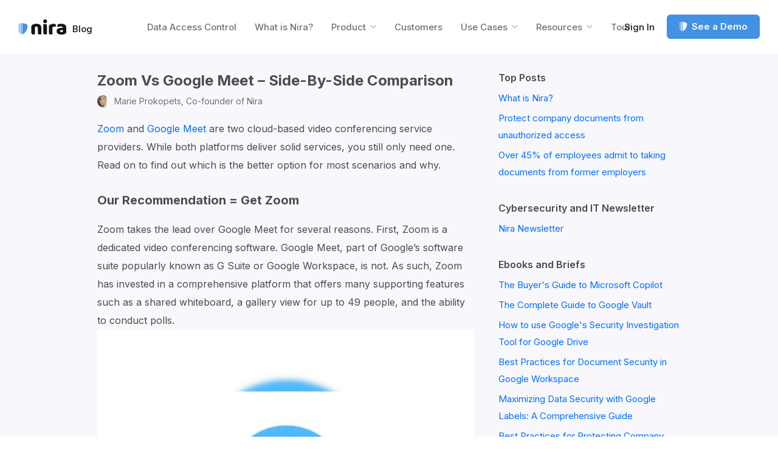

--- FILE ---
content_type: text/html; charset=UTF-8
request_url: https://nira.com/zoom-vs-google-meet/
body_size: 29263
content:
<!DOCTYPE html>
<html lang="en">
  <head>
    <style>@charset "UTF-8";:root{--easeInOutCubic:cubic-bezier(0.645, 0.045, 0.355, 1);--transition-default:all 0.3s var(--easeInOutCubic);--error:#f23a3a;--yellow:#f3ab3c;--blue:#4291e3;--ribbon:#006fff;--googleBlue:#4387f4;--purple:#a673ea;--violet:#714776;--magnolia:#e8e6f0;--white:#ffffff;--ghost:#f8f7fc;--whisper:#f3f2f9;--gallery:#efefef;--silver:#c4c4c4;--pewter:#b8b8b8;--gray:#898989;--dove:#717171;--road:#636365;--davys:#4c4c4c;--shark:#2a2a2f;--whale:#25262b;--raisin:#212125;--night:#161616;--midnight:#131313;--black:#000000;--base1:var(--white);--base2:var(--ghost);--base3:var(--whisper);--base4:var(--violet);--base5:var(--raisin);--base6:#1b1b1d;--pagetitle:var(--raisin);--pagetitleBold:var(--blue);--pagesubtitle:var(--dove);--sectionTitle:var(--whale);--groupTitle:var(--black);--sidebar-title:var(--black);--heading:var(--black);--subheadingBold:var(--blue);--textPrimary:var(--davys);--textPrimary-bold:var(--whale);--textPrimary-dark:var(--pewter);--textPrimary-dark-bold:var(--white);--text-callout:var(--blue);--link:var(--ribbon);--icon:var(--silver);--placeholder:var(--gray);--componentShadow:hsla(0, 0%, 80%, 0.3) 0 4px 0,hsla(0, 0%, 66%, 0.1) 0 6px 30px;--boxShadow:hsla(0, 0%, 0%, 0.05) 0 2px 4px,hsla(0, 0%, 0%, 0.1) 0 2px 20px;--button:var(--white);--button-bg:var(--blue);--button-focus-border:var(--white);--input:var(--black);--input-border:var(--black);--focus-outline-color:var(--blue);--skip-link-color:var(--header-nav-color-hover);--text-selection:var(--white);--text-selection-bg:var(--blue);--modal-bg:var(--raisin);--modal-logo:var(--white);--modal-close-icon:var(--road);--modal-form-bg:var(--shark);--modal-form-border:#353535;--modal-form-input-bg:var(--raisin);--modal-form-select-arrow-bg:var(--modal-form-select-arrow-bg);--modal-form-select-arrow:var(--davys);--modal-form-select-placeholder:var(--gray);--modal-form-label:#c0c0c0;--modal-form-basic-input:var(--white);--modal-form-infobox:var(--white);--modal-form-infobox-border:hsl(0 0% 100% / 0.5);--modal-form-loading-orb:var(--blue);--modal-form-selection:var(--white);--modal-form-selection-bg:var(--blue);--modal-form-shadow:hsla(0 0% 0% / 20%) 0 10px 30px;--modal-quote-heading:var(--white);--nira-section-callout:var(--blue);--sidebarNav-bg-hover:#e6edf9;--disclaimer:var(--white);--disclaimer-link:currentColor}:root{--nira-font-stack:"Inter",system-ui,"Segoe UI",Helvetica,Arial,sans-serif;--top-docs-font-stack:"Roboto",Helvetica,Arial,sans-serif;--regular:400;--medium:500;--semibold:600;--bold:700}h1,h2,h3,p{margin:0;padding:0}a{color:var(--link);text-decoration:none}ul{margin:0;padding:0}ul{list-style:none}.button,button{display:flex;align-items:center;justify-content:center;margin:0;padding:0;width:auto;font-family:var(--font-stack);line-height:1.2;text-align:center;text-decoration:none;vertical-align:middle;white-space:nowrap;border:none;background:0 0;user-select:none;outline:0;cursor:pointer;appearance:none;-webkit-appearance:none}:root{--font-stack:var(--nira-font-stack)}html{height:100%;box-sizing:border-box;-webkit-text-size-adjust:100%;scroll-behavior:smooth}*,:after,:before{box-sizing:inherit}body{margin:0;padding:0;width:100%;min-width:0;min-height:100%;color:var(--textPrimary);font-family:var(--font-stack);font-size:16px;font-weight:var(--regular);line-height:30px;-webkit-font-smoothing:antialiased;-moz-osx-font-smoothing:grayscale;background:var(--base1);overscroll-behavior:none}:focus{outline:0}:focus-visible{outline-offset:5px;outline:var(--focus-outline-color) dashed medium}.screen-reader-text{position:absolute;clip:rect(1px,1px,1px,1px);padding:0;border:0;height:1px;width:1px;overflow:hidden}.skip-link{position:absolute!important;top:0;left:50%;z-index:999!important;transform:translate(-50%,-100%);padding:30px 36px 0;width:max-content;color:var(--skip-link-color);font-size:15px;transition:all .15s linear;outline-offset:-16px}.skip-link__text{position:relative;padding:0 10px;background-color:var(--skip-link-bg)}#content{scroll-snap-margin-top:30px;scroll-margin-top:30px}.layout--standard{display:flex;flex-flow:column;justify-content:flex-start;align-items:center}[data-css-icon]{--icon-size:18px;--size:18px;--c:currentColor;--stroke:2px;position:relative;display:inline-flex;align-items:center;justify-content:center;width:var(--size);height:var(--size);box-sizing:border-box;pointer-events:none}[data-css-icon]:after,[data-css-icon]:before{background:var(--modal-close-icon);content:"";height:var(--stroke);position:absolute;width:var(--size);transform-origin:50% 50%;transition:all .25s var(--easeInOutCubic)}[data-css-icon*=cross]:before{transform:rotate(45deg)}[data-css-icon*=cross]:after{transform:rotate(135deg)}.blog-title{color:var(--blog-heading);font-size:24px;line-height:29px;font-weight:var(--bold)}.post__content p{margin-bottom:20px;color:var(--blog-copy);font-size:16px;line-height:30px}.post__content p:last-of-type{margin-bottom:0}.post__content blockquote{margin:0 0 30px;padding:20px 28px;font-style:italic;border-radius:5px;background:var(--blog-blockquote-bg);box-shadow:var(--componentShadow)}.post__content blockquote p{margin-bottom:0!important}.post__content img{display:block;width:100%;height:auto}@media (min-width:860px){.post__content img{max-width:620px}}.button{--button-focus-outline-offset:-10px;--button-focus-outline-width:medium;--focus-outline-color:var(--white);position:relative;padding:0 30px;height:54px;color:var(--button);font-size:18px;font-weight:var(--semibold);border-radius:6px;background:var(--button-bg);transition:all .15s linear,outline 0s linear,outline-offset 0s linear}@media (max-width:499px){.button{height:50px;font-size:17px}}.button.inline{display:inline-flex}.button.normal{--button-focus-outline-offset:-8px;--button-focus-outline-width:3px;padding:0 20px;height:40px;font-size:15px}@media (max-width:500px){.button.normal.inHeader{--button-focus-outline-offset:-6px;--button-focus-outline-width:2px;padding:0 10px;height:28px;font-size:13px;border-radius:5px}}:root{--easeInOutCubic:cubic-bezier(0.645, 0.045, 0.355, 1);--transition-default:all 0.3s var(--easeInOutCubic)}::placeholder{color:var(--placeholder)}blockquote{margin:0 0 36px;padding:30px 45px;color:var(--nira-section-blockquote);font-size:20px;line-height:40px;font-weight:var(--semibold);border-radius:4px;background:var(--nira-section-blockquote-bg);quotes:"“" "”" "‘" "’"}blockquote p{margin-bottom:0!important}.post__meta{--entryMeta:var(--dove);display:grid;grid-template-columns:20px auto;grid-template-rows:auto auto;grid-gap:0 8px;align-items:center;justify-content:start;width:-moz-fit-content;width:fit-content;color:var(--entryMeta);font-size:14px;line-height:20px;text-decoration:none}@media (min-width:35em){.post__meta{grid-template-columns:20px auto auto;grid-template-rows:none;grid-gap:0}}.post-meta__avatar{grid-row:1/-1;display:block;width:20px;height:20px;overflow:hidden;border-radius:50%}.post-meta__avatar img{display:block;width:100%;height:auto}@media (min-width:35em){.post-meta__author{padding:0 4px 0 8px}}.faq__answer{padding:0 20px 20px}.faq__answer p{color:var(--faq-answer)!important;font-family:var(--nira-font-stack)!important;font-size:18px!important;line-height:28px!important;font-weight:var(--regular)!important;margin-bottom:18px!important}.faq__answer p:last-of-type{margin-bottom:0!important}.faq__answer a{color:var(--faq-link);text-decoration:underline}.notification__content{grid-area:content;display:grid;grid-template-columns:1fr;grid-gap:14px;justify-items:center}.site-header{--menu-button:var(--pewter);--menu-button-hover:var(--header-nav-color-hover);display:grid;grid-template-columns:15px 1fr 15px;position:relative;padding:9px 0;width:100%;z-index:2}@media (min-width:500px){.site-header{grid-template-columns:30px 1fr 30px}}@media (min-width:768px){.site-header{padding:24px 0}}@media (min-width:1440px){.site-header{grid-template-columns:1fr 1380px 1fr}}.site-header>*{grid-column:2/-2}.site-header .bin{display:grid;grid-auto-flow:column;grid-template-columns:auto 1fr 28px;justify-content:space-between;align-items:center;gap:18px 6px;height:28px}@media (min-width:500px){.site-header .bin{height:40px}}@media (min-width:768px){.site-header .bin{grid-template-columns:auto 1fr 33px;gap:20px}}@media (min-width:1080px){.site-header .bin{justify-content:space-between;grid-template-columns:unset}}@media (min-width:1200px){.site-header .bin{justify-content:center;position:relative}}.site-header .logo-container{position:relative;display:flex;align-items:baseline;color:var(--logo-color)}@media (min-width:1200px){.site-header .logo-container{position:absolute}}.site-header .logo-container svg{display:block;width:auto;height:22px}@media (min-width:768px){.site-header .logo-container svg{height:25px}}.site-header .menu-open-btn{margin:0 -7px 0 auto;padding:9px 7px;color:var(--menu-button);grid-column-end:-1}@media (min-width:1080px){.site-header .menu-open-btn{display:none}}.site-header .menu-open-btn *{pointer-events:none}.site-header .menu-open-btn .menu-label{position:absolute;clip:rect(1px,1px,1px,1px);padding:0;border:0;height:1px;width:1px;overflow:hidden}.site-header .menu-open-btn .menu-icon{display:block;width:auto;height:9px}@media (min-width:768px){.site-header .menu-open-btn .menu-icon{height:12px}}.logo-block{--logoList-heading:var(--davys);--logoList-heading-mono-white:var(--white);--logoList-after-mono-dark-bg:#25262b;text-align:center}.logo-block.align-left{text-align:left}.logo-block__heading{margin-bottom:15px;color:var(--logoList-heading);font-size:20px;line-height:24px;font-weight:var(--regular)}.type-mono-white .logo-block__heading{color:var(--logoList-heading-mono-white);font-size:16px;line-height:20px}.logo-block__logos{--gapY:15px;--gapX:15px;display:flex;align-items:center;justify-content:center;flex-flow:wrap;margin:calc(-1 * var(--gapY)) calc(-1 * var(--gapX)) 0 calc(-1 * var(--gapX))}.condensed .logo-block__logos{--gapY:20px;--gapX:10px}.align-left .logo-block__logos{justify-content:start}.logo-block__logo{display:flex;margin:var(--gapY) var(--gapX) 0 var(--gapX)}@media (max-width:767px){.logo-block.type-mono-white.align-left{text-align:center}}@media (max-width:767px){.logo-block.type-mono-white.align-left .logo-block__logos{justify-content:center}}.marketing__content{grid-area:content;display:flex;flex-direction:column;align-items:center}.marketing__image{grid-area:image;margin-bottom:50px;text-align:center}.marketing__section .marketing__content{grid-area:content;display:flex;flex-direction:column;align-items:center}.marketing__section .marketing__image{grid-area:image;margin-bottom:50px;text-align:center}.modal-quote{background-position:50% calc(100% - 197.5px);background-size:200% 200%;position:fixed;display:none;grid-template-columns:20px 1fr 20px;margin:0;padding:40px 0 60px;width:100%;max-width:100%;height:100%;max-height:unset;border:unset;background-color:unset}@media (min-width:48em){.modal-quote{grid-template-columns:30px 1fr 30px;padding:0}}@media (min-width:990px){.modal-quote{grid-template-columns:1fr 930px 1fr}}.modal-quote .dialog-close-button{--focus-outline-color:var(--white);position:absolute;top:20px;right:20px;z-index:9}@media (min-width:48em){.modal-quote .dialog-close-button{top:38px;right:38px}}.modal-quote .dialog-close-button [data-css-icon]{--size:23px}.modal-quote .dialog-close-button [data-css-icon]:after,.modal-quote .dialog-close-button [data-css-icon]:before{transition:unset}.modal-quote .bin{grid-column:2/-2;display:grid;align-items:center;justify-self:center;gap:40px;position:relative;z-index:2;margin:auto 0;max-width:500px}@media (min-width:48em){.modal-quote .bin{grid-template-columns:1fr minmax(auto,290px);justify-self:unset;max-width:unset}}@media (min-width:48em){.modal-quote .column-2{padding-top:46px}}.modal-quote .modal-heading{margin-bottom:20px;color:var(--modal-quote-heading);font-size:clamp(1.5rem,1.0676rem + 2.1622vw,2.5rem);line-height:1.2;font-weight:var(--bold);text-align:center;text-transform:unset}@media (min-width:890px){.modal-quote .modal-heading{margin-bottom:30px}}.site-header__menu{position:relative}@media (max-width:1079px){.site-header__menu.secondary-navigation{display:flex;justify-content:flex-end}}@media (min-width:1200px){.site-header__menu.secondary-navigation{position:absolute;right:0}}@media (max-width:1079px){.site-header__menu.drawer{--drawerWP:360px;--drawerWidth:min(85%, var(--drawerWP));--drawerPos:calc(-1 * var(--drawerWP) - 10px);--drawer:var(--raisin);--drawer-bg:var(--white);--drawer-shadow:rgba(0, 0, 0, 0.3) 0 4px 20px 0;--drawer-menu-border:var(--gallery);position:fixed;top:0;right:var(--drawerPos);bottom:0;z-index:10;transform:translateX(100%);padding-top:40px;width:var(--drawerWidth);text-align:left;border-radius:0;background:var(--drawer-bg);box-shadow:var(--drawer-shadow);transition:transform .5s var(--easeInOutCubic),visibility .5s var(--easeInOutCubic);visibility:hidden}.site-header__menu.drawer .menu-items{display:block;height:100%;overflow:scroll}.site-header__menu.drawer .menu-items>.menu-item{display:list-item;font-size:15px}}@media (max-width:1079px){.site-header__menu.drawer .menu-items>.menu-item:not(:first-child){border-top:1px solid var(--drawer-menu-border)}}@media (max-width:1079px){.site-header__menu.drawer .menu-items>.menu-item>a{display:block;padding:0 15px;line-height:40px}}@media (max-width:1079px){.site-header__menu.drawer .menu-items>.menu-item.request-demo-button{padding:20px 15px}.site-header__menu.drawer .menu-items>.menu-item.request-demo-button button{width:100%}}.site-header__menu.drawer .menu-close-btn{--focus-outline-color:currentColor;position:absolute;top:3px;right:0;width:42px;height:40px;font-size:30px;outline-offset:-8px}@media (min-width:1080px){.site-header__menu.drawer .menu-close-btn{display:none}}.site-header__menu.drawer .menu-close-btn *{pointer-events:none}.site-header__menu.drawer .menu-close-btn [data-css-icon]{--size:14px;--faq-icon:var(--black)}.site-header__menu .menu-items{display:grid;grid-auto-flow:column;gap:9px 10px;align-items:center;padding:0;margin:0;list-style:none}.site-header__menu .menu-items>.menu-item{position:relative;display:inline;margin-bottom:0;padding:0;color:var(--header-nav-color);font-size:13px;font-weight:var(--medium);line-height:19px}@media (min-width:500px){.site-header__menu .menu-items>.menu-item{font-size:15px}}@media (min-width:1080px){.site-header__menu .menu-items>.menu-item:not(.request-demo-button):after{content:"";position:absolute;left:0;bottom:-11px;width:100%;height:2px;opacity:1;background-color:var(--header-nav-underline-color);transform:scale(0);transform-origin:center;transition:all .15s linear}}@media (min-width:1080px){.site-header__menu .menu-items>.menu-item:not(.request-demo-button)>a{padding:0 10px}}.site-header__menu .menu-items>.menu-item.menu-item-has-children>a{display:flex;align-items:center;justify-content:space-between}@media (min-width:1080px){.site-header__menu .menu-items>.menu-item.menu-item-has-children>a{display:inline-grid;grid-auto-flow:column;justify-content:unset;gap:0 7px}}.site-header__menu .menu-items>.menu-item.menu-item-has-children>a>svg{--chevron-width:12px;display:block;width:var(--chevron-width);height:auto;color:var(--header-nav-icon-color)}@media (min-width:1080px){.site-header__menu .menu-items>.menu-item.menu-item-has-children>a>svg{--chevron-width:unset}}.site-header__menu .menu-items>li>.sub-menu-wrapper{--sub-menu-spacing:20px;--subMenu-bg:var(--white);--subMenu-inDrawer-bg:hsl(0, 0%, 97%);--subMenu-shadow:rgba(0, 0, 0, 0.3) 0 4px 20px 0;--subMenu-column-heading:var(--black);--subMenu-column-vr:var(--gallery);--subMenu-column-item:var(--davys);--subMenu-column-item-bg-hover:hsl(210, 27%, 96%);display:none}@media (min-width:1080px){.site-header__menu .menu-items>li>.sub-menu-wrapper{position:absolute;top:100%;left:65%;transform:translateX(-30.6%);z-index:1;padding:var(--sub-menu-spacing)}}@media (min-width:1200px){.site-header__menu .menu-items>li>.sub-menu-wrapper{left:25%;transform:translateX(-39%)}}.site-header__menu .menu-items>li>.sub-menu-wrapper>.sub-menu{position:relative;padding-bottom:10px;text-align:left;background:var(--subMenu-inDrawer-bg);overflow:hidden}@media (min-width:1080px){.site-header__menu .menu-items>li>.sub-menu-wrapper>.sub-menu{display:flex;padding-bottom:24px;border-radius:4px 4px 8px 8px;background:var(--subMenu-bg);box-shadow:var(--subMenu-shadow)}}.site-header__menu .menu-items>li>.sub-menu-wrapper>.sub-menu>.menu-item{--subMenu-accent-color:var(--blue);position:relative}@media (min-width:1080px){.site-header__menu .menu-items>li>.sub-menu-wrapper>.sub-menu>.menu-item{padding:25px 15px 0;min-width:260px}.site-header__menu .menu-items>li>.sub-menu-wrapper>.sub-menu>.menu-item:before{content:"";position:absolute;top:0;left:0;right:0;display:block;height:4px;background-color:var(--subMenu-accent-color)}.site-header__menu .menu-items>li>.sub-menu-wrapper>.sub-menu>.menu-item:not(:last-child):after{content:"";position:absolute;top:25px;right:0;bottom:10px;display:block;width:1px;background-color:var(--subMenu-column-vr)}}.site-header__menu .menu-items>li>.sub-menu-wrapper>.sub-menu>.menu-item:not(.submenu-tag)>a{display:block;margin:10px 20px;color:var(--subMenu-column-heading);font-size:15px;line-height:19px;font-weight:var(--semibold);border-radius:6px}@media (min-width:1080px){.site-header__menu .menu-items>li>.sub-menu-wrapper>.sub-menu>.menu-item:not(.submenu-tag)>a{display:inline-block;margin:0 0 8px 9px}}.site-header__menu .menu-items>li>.sub-menu-wrapper>.sub-menu>.menu-item.submenu-tag>a,.site-header__menu .menu-items>li>.sub-menu-wrapper>.sub-menu>.menu-item:first-of-type>a,.site-header__menu .menu-items>li>.sub-menu-wrapper>.sub-menu>.menu-item:nth-of-type(2)>a{display:grid;justify-content:start;grid-auto-flow:column;align-items:center;gap:0 10px;margin:20px 0 6px;padding:0 20px;color:var(--subMenu-column-heading);font-size:15px;font-weight:var(--semibold);line-height:40px}@media (min-width:1080px){.site-header__menu .menu-items>li>.sub-menu-wrapper>.sub-menu>.menu-item.submenu-tag>a,.site-header__menu .menu-items>li>.sub-menu-wrapper>.sub-menu>.menu-item:first-of-type>a,.site-header__menu .menu-items>li>.sub-menu-wrapper>.sub-menu>.menu-item:nth-of-type(2)>a{margin:0 0 10px;padding:5px 15px;font-size:20px;line-height:30px;border-radius:5px}}@media (min-width:1080px){.site-header__menu .menu-items>li>.sub-menu-wrapper>.sub-menu>.menu-item>.sub-menu-wrapper>.sub-menu>.menu-item:not(:last-child){margin-bottom:1px}}.site-header__menu .menu-items>li>.sub-menu-wrapper>.sub-menu>.menu-item>.sub-menu-wrapper>.sub-menu>.menu-item a{position:relative;display:block;padding:0 20px;color:var(--subMenu-column-item);font-size:15px;line-height:40px;font-weight:var(--regular)}@media (min-width:1080px){.site-header__menu .menu-items>li>.sub-menu-wrapper>.sub-menu>.menu-item>.sub-menu-wrapper>.sub-menu>.menu-item a{padding:0 35px 0 15px;border-radius:5px}}.site-header__menu .menu-items>li>.sub-menu-wrapper>.sub-menu>.menu-item>.sub-menu-wrapper>.sub-menu>.menu-item a:after{content:"";position:absolute;top:50%;right:13px;transform:translateY(-50%) rotate(-90deg);display:block;width:12px;height:7px;background:url(../images/icons/chevron.svg) no-repeat;background-size:100%;opacity:0}.site-header__menu .menu-items>.menu-item--product>.sub-menu-wrapper>.sub-menu>.menu-item:first-child{--subMenu-accent-color:var(
    --subMenu-1-accent
  )}.site-header__menu .menu-items>.menu-item--product>.sub-menu-wrapper>.sub-menu>.menu-item:nth-child(2){--subMenu-accent-color:var(
    --subMenu-2-accent
  )}.site-header__menu .menu-items>.menu-item--product>.sub-menu-wrapper>.sub-menu>.menu-item:last-child{--subMenu-accent-color:var(
    --subMenu-3-accent
  )}.site-header__menu .menu-items>.menu-item--product>.sub-menu-wrapper>.sub-menu>.menu-item .product-section-icon{--icon-size:24px;display:inline-flex;align-items:center;justify-content:center;padding:6px;width:var(--icon-size);height:var(--icon-size);border-radius:50%;background-color:var(--subMenu-accent-color)}@media (min-width:1080px){.site-header__menu .menu-items>.menu-item--product>.sub-menu-wrapper>.sub-menu>.menu-item .product-section-icon{--icon-size:32px;padding:0}}.site-header__menu .menu-items>.menu-item--product>.sub-menu-wrapper>.sub-menu>.menu-item .product-section-icon svg{display:block;height:auto}.site-header__menu .menu-item.especial,.site-header__menu .menu-item.signin{color:var(--header-especial-color)}.site-header__menu .menu-item.hidden>a{display:none!important}.site-header__menu .menu-item.request-demo-button .nira-shield{display:block;margin-right:7px;width:14px;height:auto}.site-header__menu .menu-item a:not(.button){color:currentColor;text-decoration:none;white-space:nowrap}@media (min-width:1080px){.site-header__menu .menu-item.drawer-only{display:none}}.quote{--quote:var(--white);--quote-svg:var(--blue);--quote-quote:var(--black);--quote-waves-name--text:hsl(46, 100%, 72%);--quote-title:var(--silver);--quote-title-link:var(--silver);--quote-typeAlternate-bg:linear-gradient(
    135deg,
    hsl(219, 91%, 65%),
    hsl(231, 91%, 61%)
  );--quote-typeAlternate-shadow:hsla(0, 0%, 80%, 0.3) 0 4px 0;--quote-typeBoxed-border:var(--black);--quote-typeBoxed-bg:rgba(255, 255, 255, 0.55);--quote-typeBoxed-shadow:rgba(144, 144, 144, 0.3) 0 4px 0,rgba(124, 124, 124, 0.2) 0 6px 15px 0;--quote-typeMulticolor-svg:var(--white);--quote-typeWaves-bg:hsl(235, 74%, 56%);--quote-typeWaves-shadow:hsla(0, 0%, 80%, 0.3) 0 4px 0;--quote-typePlain-bg:var(--white);--quote-typePlain-callout-bg:#f9e8fb;flex:1;position:relative;display:grid;gap:20px;padding:11px 0 0 25px;color:var(--quote);font-size:16px;line-height:24px;font-weight:var(--regular);text-align:left;break-inside:avoid}.quote__quote{color:var(--quote-quote);font-size:24px;line-height:34px;font-weight:var(--bold)}[class*=type] .quote__quote:before{content:"“"}[class*=type] .quote__quote:after{content:"”"}.type-mono-white .quote__quote{--quote-quote:var(--white);font-size:23px;line-height:34px;font-weight:var(--bold)}.quote__bottom{display:flex;align-items:center;justify-content:start}@media (max-width:767px){.type-mono-white .quote__bottom{justify-content:center}}.quote__avatar{margin-right:10px;border-radius:50%}.type-mono-white .quote__avatar{--size:50px;width:var(--size);height:var(--size)}.type-mono-white .quote__nameTitle>*{display:inline-block}.type-mono-white .quote__name--text{font-weight:var(--semibold)}@media (min-width:500px){.quote__title{white-space:nowrap;word-wrap:break-word}}.type-mono-white .quote__title{color:var(--quote-title)}.quote__title a{--focus-outline-color:currentColor;color:var(--quote-title-link);font-weight:var(--medium);text-decoration:underline}.type-mono-white .quote__title a{--focus-outline-color:var(--white)}.quote img{font-size:10px;line-height:11px}.quote.type-mono-white{--quote:var(--white);display:grid;gap:10px;margin-bottom:50px;padding:0;font-size:16px;line-height:24px;text-align:center;-webkit-column-break-inside:avoid;page-break-inside:avoid;break-inside:avoid-column;word-break:break-word}@media (min-width:768px){.quote.type-mono-white{text-align:left}}.request-demo__form .errorBox .helper-text{display:none;--focus-outline-color:currentColor;color:var(--requestDemo-errorBox-link);font-size:12px;font-weight:700;letter-spacing:.35px;text-decoration:underline}.search-form{--searchBar:hsl(0, 0%, 18%);--searchBar-placeholder:hsl(0, 0%, 62%);--searchBar-bg:#fff;--searchBar-submit-bg-focus:var(--blue);--searchBar-submit-icon:var(--white)}.search-form .fieldgroup{display:flex;padding:0;height:40px;border-radius:4px;background:var(--searchBar-bg);overflow:hidden}.search-form .search-input{padding:0 15px;height:auto;color:var(--searchBar);font-size:14px;border:0;border-radius:0;background:0 0}.search-form .search-submit{padding:0 15px}.search-form .search-submit svg{display:block;width:28px;height:auto}.bin--blog{display:grid;grid-template-columns:30px 1fr 30px;margin:0 auto;padding-top:30px;width:100%;background-color:var(--base2)}@media (min-width:500px){.bin--blog{grid-template-columns:50px 1fr 50px}}@media (min-width:1024px){.bin--blog{grid-template-columns:100px 1fr 100px}}@media (min-width:1160px){.bin--blog{grid-template-columns:1fr 960px 1fr}}.bin--blog>*{grid-column:2/-2}.blog-logo-extra{position:relative;bottom:4px;margin-left:10px;color:var(--blog-logo-extra);font-size:15px;line-height:11px;font-weight:var(--medium)}.blog-two-col{display:grid;grid-gap:20px;padding:0 0 60px}@media (min-width:860px){.blog-two-col{grid-template-columns:minmax(440px,620px) 300px;padding:0 0 80px}}@media (min-width:1000px){.blog-two-col{grid-gap:0 40px}}.blog-sidebar{display:grid;align-content:start;grid-gap:30px}.blog-sidebar__heading{margin-bottom:10px;color:var(--blog-sidebar-heading);font-size:16px;line-height:20px;font-weight:var(--semibold)}.blog-sidebar__list{margin:0;padding:0}.blog-sidebar__item{margin-bottom:5px;font-size:15px;line-height:28px}@media (min-width:860px){.case-studies-section .bin .case-studies-section__text{grid-area:text;justify-items:start;gap:20px 0}}@media (min-width:860px){.case-studies-section .bin .case-studies-section__quote{grid-area:quote;max-width:unset}}.post .bin{display:grid;grid-gap:20px}.post>*{grid-column:2/-2;min-width:0}.post__heading{display:grid;grid-gap:10px 0}.post__thumbnail{grid-column:1/-1}.post__thumbnail img{display:block;width:100%;height:auto}@media (min-width:860px){.post__thumbnail img{max-width:620px}}</style>
    <!-- Google Tag Manager -->
<script type="text/plain" data-consent="Analytics">(function(w,d,s,l,i){w[l]=w[l]||[];w[l].push({'gtm.start':
new Date().getTime(),event:'gtm.js'});var f=d.getElementsByTagName(s)[0],
j=d.createElement(s),dl=l!='dataLayer'?'&l='+l:'';j.async=true;j.src=
'https://www.googletagmanager.com/gtm.js?id='+i+dl;f.parentNode.insertBefore(j,f);
})(window,document,'script','dataLayer','GTM-MTLT9SZ');</script>
<!-- End Google Tag Manager -->
    <meta name="viewport" content="width=device-width, initial-scale=1, maximum-scale=1, viewport-fit=cover">
    <meta charset="UTF-8">
    <link rel="preconnect" href="https://fonts.gstatic.com">
    <link href="https://fonts.googleapis.com/css2?family=Inter:wght@400..700&display=swap" rel="stylesheet">
    <link rel="chrome-webstore-item" href="https://chrome.google.com/webstore/detail/nijomgklgpljmalacmkjdhfhlggpfopc">
    <link rel="icon" type="image/svg+xml" href="https://nira.com/wp-content/themes/nira/assets/favicon.svg">
    <link rel="alternate icon" href="https://nira.com/wp-content/themes/nira/assets/favicon.ico">
    <link rel="mask-icon" href="https://nira.com/wp-content/themes/nira/assets/safari-pinned-tab.svg">
    <script>(function(html){html.className = html.className.replace(/\bno-js\b/,'js')})(document.documentElement);</script>
<meta name='robots' content='index, follow, max-image-preview:large, max-snippet:-1, max-video-preview:-1' />
	<style>img:is([sizes="auto" i], [sizes^="auto," i]) { contain-intrinsic-size: 3000px 1500px }</style>
	
	<!-- This site is optimized with the Yoast SEO plugin v26.8 - https://yoast.com/product/yoast-seo-wordpress/ -->
	<title>Zoom Vs Google Meet - Side-By-Side Comparison</title>
	<link rel="canonical" href="https://nira.com/zoom-vs-google-meet/" />
	<meta property="og:locale" content="en_US" />
	<meta property="og:type" content="article" />
	<meta property="og:title" content="Zoom Vs Google Meet - Side-By-Side Comparison" />
	<meta property="og:description" content="Zoom and Google Meet are two cloud-based video conferencing service providers. While both platforms deliver solid services, you still only need one. Read on to find out which is the better option for most scenarios and why. Our Recommendation = Get Zoom Zoom takes the lead over Google Meet for several reasons. First, Zoom is&hellip; (more) Zoom Vs Google Meet &#8211; Side-By-Side Comparison" />
	<meta property="og:url" content="https://nira.com/zoom-vs-google-meet/" />
	<meta property="og:site_name" content="Nira" />
	<meta property="article:published_time" content="2021-11-18T15:00:14+00:00" />
	<meta property="article:modified_time" content="2022-07-05T16:06:08+00:00" />
	<meta property="og:image" content="https://nira.com/wp-content/uploads/2021/11/image5-6.png" />
	<meta name="author" content="Marie Prokopets" />
	<meta name="twitter:card" content="summary_large_image" />
	<meta name="twitter:creator" content="@marieprokopets" />
	<meta name="twitter:site" content="@niradotcom" />
	<meta name="twitter:label1" content="Written by" />
	<meta name="twitter:data1" content="Marie Prokopets" />
	<meta name="twitter:label2" content="Est. reading time" />
	<meta name="twitter:data2" content="12 minutes" />
	<script type="application/ld+json" class="yoast-schema-graph">{"@context":"https://schema.org","@graph":[{"@type":"Article","@id":"https://nira.com/zoom-vs-google-meet/#article","isPartOf":{"@id":"https://nira.com/zoom-vs-google-meet/"},"author":{"name":"Marie Prokopets","@id":"https://nira.com/#/schema/person/ad6c5a02a8b86e031b7cec4c9ff82b2a"},"headline":"Zoom Vs Google Meet &#8211; Side-By-Side Comparison","datePublished":"2021-11-18T15:00:14+00:00","dateModified":"2022-07-05T16:06:08+00:00","mainEntityOfPage":{"@id":"https://nira.com/zoom-vs-google-meet/"},"wordCount":2323,"publisher":{"@id":"https://nira.com/#organization"},"image":{"@id":"https://nira.com/zoom-vs-google-meet/#primaryimage"},"thumbnailUrl":"https://nira.com/wp-content/uploads/2021/11/image5-6.png","articleSection":["Zoom"],"inLanguage":"en-US"},{"@type":"WebPage","@id":"https://nira.com/zoom-vs-google-meet/","url":"https://nira.com/zoom-vs-google-meet/","name":"Zoom Vs Google Meet - Side-By-Side Comparison","isPartOf":{"@id":"https://nira.com/#website"},"primaryImageOfPage":{"@id":"https://nira.com/zoom-vs-google-meet/#primaryimage"},"image":{"@id":"https://nira.com/zoom-vs-google-meet/#primaryimage"},"thumbnailUrl":"https://nira.com/wp-content/uploads/2021/11/image5-6.png","datePublished":"2021-11-18T15:00:14+00:00","dateModified":"2022-07-05T16:06:08+00:00","breadcrumb":{"@id":"https://nira.com/zoom-vs-google-meet/#breadcrumb"},"inLanguage":"en-US","potentialAction":[{"@type":"ReadAction","target":["https://nira.com/zoom-vs-google-meet/"]}]},{"@type":"ImageObject","inLanguage":"en-US","@id":"https://nira.com/zoom-vs-google-meet/#primaryimage","url":"https://nira.com/wp-content/uploads/2021/11/image5-6.png","contentUrl":"https://nira.com/wp-content/uploads/2021/11/image5-6.png","width":651,"height":651},{"@type":"BreadcrumbList","@id":"https://nira.com/zoom-vs-google-meet/#breadcrumb","itemListElement":[{"@type":"ListItem","position":1,"name":"Home","item":"https://nira.com/"},{"@type":"ListItem","position":2,"name":"Zoom Vs Google Meet &#8211; Side-By-Side Comparison"}]},{"@type":"WebSite","@id":"https://nira.com/#website","url":"https://nira.com/","name":"Nira","description":"Protect company documents from unauthorized access","publisher":{"@id":"https://nira.com/#organization"},"potentialAction":[{"@type":"SearchAction","target":{"@type":"EntryPoint","urlTemplate":"https://nira.com/?s={search_term_string}"},"query-input":{"@type":"PropertyValueSpecification","valueRequired":true,"valueName":"search_term_string"}}],"inLanguage":"en-US"},{"@type":"Organization","@id":"https://nira.com/#organization","name":"Nira","url":"https://nira.com/","logo":{"@type":"ImageObject","inLanguage":"en-US","@id":"https://nira.com/#/schema/logo/image/","url":"https://nira.com/wp-content/uploads/2021/05/Nira-banner-facebook-640x360-1.png","contentUrl":"https://nira.com/wp-content/uploads/2021/05/Nira-banner-facebook-640x360-1.png","width":640,"height":360,"caption":"Nira"},"image":{"@id":"https://nira.com/#/schema/logo/image/"},"sameAs":["https://x.com/niradotcom"]},{"@type":"Person","@id":"https://nira.com/#/schema/person/ad6c5a02a8b86e031b7cec4c9ff82b2a","name":"Marie Prokopets","image":{"@type":"ImageObject","inLanguage":"en-US","@id":"https://nira.com/#/schema/person/image/","url":"https://secure.gravatar.com/avatar/99edba79c119915fef6b66ce5107bb3152a3a679c12d0a3d5cf349b55d060ee9?s=96&d=mm&r=g","contentUrl":"https://secure.gravatar.com/avatar/99edba79c119915fef6b66ce5107bb3152a3a679c12d0a3d5cf349b55d060ee9?s=96&d=mm&r=g","caption":"Marie Prokopets"},"description":"Co-founder of Nira","sameAs":["https://nira.com","https://x.com/marieprokopets"],"url":"https://nira.com/author/marie/"}]}</script>
	<!-- / Yoast SEO plugin. -->


<link rel='dns-prefetch' href='//cdnjs.cloudflare.com' />
<link rel='dns-prefetch' href='//ce-user-scripts-production.s3.amazonaws.com' />
<link rel='dns-prefetch' href='//js.hs-scripts.com' />
<link rel="alternate" type="application/rss+xml" title="Nira &raquo; Feed" href="https://nira.com/feed/" />
<link rel="alternate" type="application/rss+xml" title="Nira &raquo; Comments Feed" href="https://nira.com/comments/feed/" />
<style id='classic-theme-styles-inline-css' type='text/css'>
/*! This file is auto-generated */
.wp-block-button__link{color:#fff;background-color:#32373c;border-radius:9999px;box-shadow:none;text-decoration:none;padding:calc(.667em + 2px) calc(1.333em + 2px);font-size:1.125em}.wp-block-file__button{background:#32373c;color:#fff;text-decoration:none}
</style>
<link rel='stylesheet' id='paoc-pro-public-style-css' href='https://nira.com/wp-content/plugins/popup-anything-on-click-pro/assets/css/paoc-public.min.css?ver=1.3.2' type='text/css' media='all' />
<link rel='stylesheet' id='subscribe-forms-css-css' href='https://nira.com/wp-content/plugins/easy-social-share-buttons3/assets/modules/subscribe-forms.min.css?ver=9.7.1' type='text/css' media='all' />
<link rel='stylesheet' id='click2tweet-css-css' href='https://nira.com/wp-content/plugins/easy-social-share-buttons3/assets/modules/click-to-tweet.min.css?ver=9.7.1' type='text/css' media='all' />
<link rel='stylesheet' id='easy-social-share-buttons-css' href='https://nira.com/wp-content/plugins/easy-social-share-buttons3/assets/css/easy-social-share-buttons.min.css?ver=9.7.1' type='text/css' media='all' />
<style id='easy-social-share-buttons-inline-css' type='text/css'>
.essb_displayed_sidebar{left:50px!important;}.essb_displayed_sidebar_right{right:50px!important;}
</style>
<script type="text/javascript" src="https://cdnjs.cloudflare.com/ajax/libs/jquery/3.6.0/jquery.min.js" id="jquery-js"></script>
<!--[if lt IE 9]>
<script type="text/javascript" src="https://nira.com/wp-content/themes/nira/src/js/html5.js?ver=3.7.3" id="html5-js"></script>
<![endif]-->
<script type="text/plain" data-consent="Analytics" src="https://ce-user-scripts-production.s3.amazonaws.com/ga-debug/app.js?ver=1.0" id="ga-debug-js" async="async" data-wp-strategy="async"></script>
<script type="text/plain" data-consent="SocialMediaAdvertising" src="https://nira.com/wp-content/themes/nira/src/js/tiktok.js?ver=1.0" id="tiktok-js" async="async" data-wp-strategy="async"></script>
<script type="text/plain" data-consent="SocialMediaAdvertising" src="https://nira.com/wp-content/themes/nira/src/js/isogram.js?ver=1.0" id="isogram-js" async="async" data-wp-strategy="async"></script>
<script type="text/plain" data-consent="MarketingAdvertising" src="https://nira.com/wp-content/themes/nira/src/js/adRoll.js?ver=1.0" id="adRoll-js" async="async" data-wp-strategy="async"></script>
<link rel="https://api.w.org/" href="https://nira.com/wp-json/" /><link rel="alternate" title="JSON" type="application/json" href="https://nira.com/wp-json/wp/v2/posts/6201" /><link rel="EditURI" type="application/rsd+xml" title="RSD" href="https://nira.com/xmlrpc.php?rsd" />
<link rel='shortlink' href='https://nira.com/?p=6201' />
<link rel="alternate" title="oEmbed (JSON)" type="application/json+oembed" href="https://nira.com/wp-json/oembed/1.0/embed?url=https%3A%2F%2Fnira.com%2Fzoom-vs-google-meet%2F" />
<link rel="alternate" title="oEmbed (XML)" type="text/xml+oembed" href="https://nira.com/wp-json/oembed/1.0/embed?url=https%3A%2F%2Fnira.com%2Fzoom-vs-google-meet%2F&#038;format=xml" />
<style type="text/css">.recentcomments a{display:inline !important;padding:0 !important;margin:0 !important;}</style>  </head>

<body class="wp-singular post-template-default single single-post postid-6201 single-format-standard wp-theme-nira layout--standard group-blog has-sidebar colors-light post-zoom-vs-google-meet essb-9.7.1">
<style>
  :root {
    --subMenu-1-accent: #4291e3;
    --subMenu-2-accent: #f3ab3c;
    --subMenu-3-accent: #a673ea;
    --header-nav-color: var(--dove);--header-nav-color-hover:var(--night);--header-nav-underline-color: var(--blue);--header-especial-color: var(--night);--logo-color: var(--midnight);--skip-link-bg: var(--white);--header-nav-icon-color: var(--icon);  }
</style>
<a href="#content" class="skip-link ">
  <span class="skip-link__text">Skip to content</span>
</a>
<header class="site-header">
  <div class="bin">
          <a class='logo-container' href='/blog'>
        <svg class="nira-logo" width="79" height="25" viewBox="0 0 79 25" xmlns="http://www.w3.org/2000/svg" role="img" aria-label="Nira logo"><g fill="none" fill-rule="evenodd"><path d="M35.373 24.725c.524 0 1.032-.034 1.522-.103.49-.069.85-.138 1.078-.207V13.652c0-2.017-.696-3.594-2.087-4.728-1.391-1.135-3.375-1.703-5.952-1.703-1.437 0-2.743.172-3.917.516-1.175.344-2.15.791-2.925 1.341a4.161 4.161 0 0 0-1.077 1.066c-.263.39-.394.895-.394 1.513v10.317c0 .573.074 1.037.223 1.393.148.355.359.636.632.842.274.206.61.344 1.01.413.399.069.849.103 1.35.103.525 0 1.033-.034 1.523-.103.49-.069.85-.138 1.078-.207V12.483c.319-.23.7-.401 1.145-.516a5.392 5.392 0 0 1 1.352-.172c.684 0 1.225.166 1.625.499.399.332.598.854.598 1.564v8.116c0 .573.074 1.037.223 1.393.148.355.359.636.632.842.274.206.61.344 1.01.413.399.069.849.103 1.35.103ZM44.229 6.19c.958 0 1.727-.298 2.309-.894.581-.596.872-1.33.872-2.201s-.29-1.605-.872-2.2C45.956.297 45.187 0 44.228 0c-.957 0-1.727.298-2.308.894-.582.596-.873 1.33-.873 2.2 0 .872.291 1.606.873 2.202.581.596 1.35.894 2.309.894Zm.308 18.535c.501 0 .997-.04 1.488-.12.49-.08.86-.144 1.111-.19V10.42c0-.574-.074-1.038-.222-1.393a1.984 1.984 0 0 0-.633-.843 2.295 2.295 0 0 0-1.009-.412c-.399-.07-.85-.103-1.351-.103-.502 0-.998.04-1.488.12-.49.08-.861.143-1.112.189v13.996c0 .573.074 1.037.222 1.393.149.355.36.636.633.842.274.206.61.344 1.01.413.399.069.849.103 1.35.103Zm9.13 0c.524 0 1.031-.034 1.522-.103.49-.069.85-.138 1.077-.207V12.69a5.925 5.925 0 0 1 1.078-.36c.422-.104.872-.202 1.35-.293a16.163 16.163 0 0 1 2.942-.275c.138-.253.252-.533.343-.843.091-.31.137-.625.137-.946 0-.962-.32-1.656-.958-2.08-.639-.424-1.505-.636-2.6-.636-.661 0-1.323.051-1.984.155-.661.103-1.3.246-1.916.43-.615.183-1.191.395-1.727.636a6.04 6.04 0 0 0-1.351.808 3.187 3.187 0 0 0-.838 1.014c-.194.378-.291.831-.291 1.358v10.317c0 .573.074 1.037.222 1.393.148.355.36.636.633.842.274.206.61.344 1.01.413.398.069.849.103 1.35.103ZM71.063 25c2.69 0 4.777-.447 6.26-1.341.456-.275.85-.602 1.18-.98.33-.378.496-.866.496-1.462v-7.703c0-1.077-.194-2.011-.582-2.802a5.191 5.191 0 0 0-1.659-1.96c-.718-.516-1.585-.9-2.6-1.152-1.014-.252-2.137-.379-3.369-.379-.798 0-1.648.058-2.548.172-.901.115-1.682.298-2.344.55-.593.253-1.032.557-1.317.912-.285.355-.427.83-.427 1.427 0 .458.102.9.308 1.324.205.424.456.74.752.946a13.4 13.4 0 0 1 2.224-.688 11.576 11.576 0 0 1 2.531-.275c1.095 0 1.933.143 2.514.43.582.286.873.762.873 1.427v.24l-4.482.482c-1.96.206-3.409.733-4.344 1.582-.935.848-1.402 2.063-1.402 3.645 0 .94.188 1.765.564 2.476.376.71.912 1.295 1.608 1.753.695.459 1.528.803 2.497 1.032.97.23 2.058.344 3.267.344Zm0-4.264c-.844 0-1.443-.143-1.796-.43a1.371 1.371 0 0 1-.53-1.118c0-.458.205-.802.615-1.031.41-.23.935-.367 1.574-.413l2.463-.206v2.75c-.228.138-.576.247-1.043.328-.468.08-.896.12-1.283.12Z" fill="currentColor" fill-rule="nonzero"/><path d="M15.137 9.184c.28 3.147-.282 6.155-1.688 9.024-1.272 2.597-3.326 4.696-6.16 6.301-.14.08-.283.16-.428.237V6.257c3.04.094 5.799 1.07 8.276 2.927ZM5.82 6.26v18.45c-.507-.276-.992-.57-1.455-.878V6.38A14.99 14.99 0 0 1 5.82 6.26Zm-2.91.392v16.093A15.5 15.5 0 0 1 2.079 22V6.88c.274-.084.552-.16.832-.228Zm-2.495.859v12.57A13.27 13.27 0 0 1 0 19.467V7.707c.138-.068.277-.133.416-.196Z" fill="#4291E3"/></g></svg>        <span class='blog-logo-extra'>Blog</span>
      </a>
    <nav id="menu" class="site-header__menu main-navigation drawer " aria-label="Explore Nira">
            <ul class="menu-items"> <li id="menu-item-10746" class="menu-item menu-item-type-post_type menu-item-object-nira_product menu-item-10746"><a href="https://nira.com/product/admin-platform/data-access-control/">Data Access Control</a></li>
<li id="menu-item-9141" class="menu-item menu-item-type-post_type menu-item-object-page menu-item-9141"><a href="https://nira.com/why-nira/">What is Nira?</a></li>
<li id="menu-item-9221" class="has-dropdown menu-item--product menu-item menu-item-type-post_type menu-item-object-nira_product menu-item-has-children menu-item-9221"><a href="https://nira.com/product/admin-platform/">Product<svg xmlns="http://www.w3.org/2000/svg" width="10" height="6" viewBox="0 0 18 10"><path fill="currentColor" d="M196.90179,34.2812455 C197.609402,34.8877704 198.674721,34.8058228 199.281246,34.0982104 C199.88777,33.3905981 199.805823,32.3252794 199.09821,31.7187545 L192.09821,25.7187545 C191.466259,25.1770818 190.533741,25.1770818 189.90179,25.7187545 L182.90179,31.7187545 C182.194177,32.3252794 182.11223,33.3905981 182.718754,34.0982104 C183.325279,34.8058228 184.390598,34.8877704 185.09821,34.2812455 L191,29.2225688 L196.90179,34.2812455 Z" transform="matrix(1 0 0 -1 -182 35)"/></svg></a><div class="sub-menu-wrapper">
<ul class="sub-menu">
	<li id="menu-item-9226" class="submenu-tag menu-item menu-item-type-post_type menu-item-object-nira_product menu-item-has-children menu-item-9226"><a href="https://nira.com/product/admin-platform/"><span class="product-section-icon product-admin"><svg width="18" height="15" viewBox="0 0 18 15" xmlns="http://www.w3.org/2000/svg"><path d="M7.28 6.767c-1.001 0-1.82-.316-2.457-.947-.637-.632-.956-1.444-.956-2.437 0-.992.319-1.804.956-2.436C5.46.316 6.279 0 7.28 0c1 0 1.82.316 2.456.947.637.632.956 1.444.956 2.436 0 .993-.319 1.805-.956 2.437-.636.631-1.455.947-2.456.947Zm-6.598 7.24a.666.666 0 0 1-.489-.191A.654.654 0 0 1 0 13.33v-1.444c0-.526.133-1 .398-1.42.266-.422.648-.745 1.149-.97 1.092-.482 2.104-.828 3.037-1.038.933-.21 1.831-.316 2.696-.316h.523c-.091.21-.16.417-.205.62a6.593 6.593 0 0 0-.114.733H7.28c-.88 0-1.74.094-2.582.282-.842.188-1.71.5-2.605.936a1.23 1.23 0 0 0-.546.508c-.121.218-.182.44-.182.665v.767h6.12c.075.27.166.515.272.733.107.218.235.425.387.62H.682ZM7.28 5.415c.591 0 1.08-.192 1.467-.576.387-.383.58-.868.58-1.455 0-.586-.193-1.071-.58-1.454-.387-.384-.876-.576-1.467-.576-.592 0-1.08.192-1.468.576-.386.383-.58.868-.58 1.454 0 .587.194 1.072.58 1.455.387.384.876.576 1.468.576Zm6.688 6.857c.5 0 .929-.177 1.285-.53a1.73 1.73 0 0 0 .535-1.275 1.73 1.73 0 0 0-.535-1.274 1.76 1.76 0 0 0-1.285-.53c-.5 0-.93.176-1.286.53a1.73 1.73 0 0 0-.534 1.274c0 .496.178.921.534 1.275.357.353.785.53 1.286.53Zm-.842 1.24a4.055 4.055 0 0 1-.785-.327 2.89 2.89 0 0 1-.67-.485l-1.002.226a.298.298 0 0 1-.227 0 .274.274 0 0 1-.16-.158l-.295-.519c-.046-.06-.06-.128-.046-.203a.392.392 0 0 1 .114-.203l.864-.812a2.714 2.714 0 0 1-.045-.564c0-.24.015-.428.045-.564l-.864-.812a.392.392 0 0 1-.114-.203.243.243 0 0 1 .046-.203l.295-.519a.274.274 0 0 1 .16-.157.298.298 0 0 1 .227 0l1.001.225a2.89 2.89 0 0 1 .671-.485c.266-.143.527-.252.785-.327l.182-1.195a.35.35 0 0 1 .114-.215.335.335 0 0 1 .227-.079h.637c.091 0 .167.027.228.08a.35.35 0 0 1 .113.214l.182 1.195c.258.075.52.184.785.327.266.143.49.305.671.485l1.001-.225a.298.298 0 0 1 .228 0c.076.03.129.082.16.157l.295.52c.045.06.06.127.045.202a.392.392 0 0 1-.113.203l-.865.812c.03.136.046.324.046.564 0 .24-.016.429-.046.564l.865.812c.06.06.098.128.113.203a.243.243 0 0 1-.045.203l-.296.519a.274.274 0 0 1-.16.158.298.298 0 0 1-.227 0l-1-.226a2.89 2.89 0 0 1-.672.485 4.055 4.055 0 0 1-.785.327l-.182 1.196a.35.35 0 0 1-.113.214.335.335 0 0 1-.228.079h-.637a.335.335 0 0 1-.227-.079.35.35 0 0 1-.114-.214l-.182-1.196Z" fill="#FFF" fill-rule="nonzero"/></svg></span>Nira Admin</a><div class="sub-menu-wrapper">
	<ul class="sub-menu">
		<li id="menu-item-9918" class="menu-item menu-item-type-post_type menu-item-object-nira_product menu-item-9918"><a href="https://nira.com/product/admin-platform/bulk-permission-management/">Bulk Permission Management</a></li>
		<li id="menu-item-9225" class="menu-item menu-item-type-post_type menu-item-object-nira_product menu-item-9225"><a href="https://nira.com/product/admin-platform/vendor-access-management/">Vendor Access Management</a></li>
		<li id="menu-item-9894" class="menu-item menu-item-type-post_type menu-item-object-nira_product menu-item-9894"><a href="https://nira.com/product/admin-platform/employee-offboarding/">Employee Offboarding</a></li>
	</ul>
</div></li>
	<li id="menu-item-9914" class="submenu-tag menu-item menu-item-type-post_type menu-item-object-nira_product menu-item-has-children menu-item-9914"><a href="https://nira.com/product/monitoring-platform/"><span class="product-section-icon product-capabilities"><svg width="17" height="16" viewBox="0 0 17 16" xmlns="http://www.w3.org/2000/svg"><path d="m11.731 5.201-.96-.947a.494.494 0 0 0-.388-.15.58.58 0 0 0-.387.173.52.52 0 0 0-.165.383.52.52 0 0 0 .165.382l1.165 1.15c.161.154.35.232.568.234a.772.772 0 0 0 .567-.235l2.495-2.479a.52.52 0 0 0 .165-.382.52.52 0 0 0-.165-.382.55.55 0 0 0-.384-.16.52.52 0 0 0-.385.16L11.732 5.2ZM.806 16a.783.783 0 0 1-.574-.23A.769.769 0 0 1 0 15.2c0-.225.077-.413.232-.564a.79.79 0 0 1 .574-.226h9.932c.228 0 .419.077.574.23a.769.769 0 0 1 .232.569.755.755 0 0 1-.232.564.79.79 0 0 1-.574.226H.806ZM12.39 9.08c-1.278 0-2.364-.441-3.257-1.325-.894-.883-1.341-1.954-1.341-3.215 0-1.26.448-2.331 1.343-3.215C10.032.442 11.118 0 12.396 0c1.278 0 2.365.443 3.26 1.328C16.552 2.213 17 3.285 17 4.545s-.449 2.331-1.346 3.213c-.898.881-1.985 1.322-3.263 1.322ZM.806 7.903a.783.783 0 0 1-.574-.23A.769.769 0 0 1 0 7.104c0-.225.077-.413.232-.564a.79.79 0 0 1 .574-.226H6.15c.087.29.192.568.313.83.12.262.256.515.404.759H.806Zm0 4.048a.783.783 0 0 1-.574-.23.769.769 0 0 1-.232-.568c0-.226.077-.414.232-.564a.79.79 0 0 1 .574-.227h8.99c.259.144.537.26.834.347.296.088.601.147.914.178v.292a.73.73 0 0 1-.232.552.8.8 0 0 1-.574.22H.806Z" fill="#FFF" fill-rule="nonzero"/></svg></span>Nira Monitoring</a><div class="sub-menu-wrapper">
	<ul class="sub-menu">
		<li id="menu-item-9917" class="menu-item menu-item-type-post_type menu-item-object-nira_product menu-item-9917"><a href="https://nira.com/product/monitoring-platform/alerts/">Actionable Alerting</a></li>
		<li id="menu-item-10747" class="menu-item menu-item-type-post_type menu-item-object-nira_product menu-item-10747"><a href="https://nira.com/product/monitoring-platform/permissions-audit-reports/">Permissions Audit Reports</a></li>
		<li id="menu-item-9895" class="menu-item menu-item-type-post_type menu-item-object-nira_product menu-item-9895"><a href="https://nira.com/product/monitoring-platform/security-investigations/">Security Investigations</a></li>
		<li id="menu-item-9915" class="menu-item menu-item-type-post_type menu-item-object-nira_product menu-item-9915"><a href="https://nira.com/product/monitoring-platform/admin-history/">Admin History</a></li>
	</ul>
</div></li>
	<li id="menu-item-9893" class="submenu-tag menu-item menu-item-type-post_type menu-item-object-nira_product menu-item-has-children menu-item-9893"><a href="https://nira.com/product/security-platform/"><span class="product-section-icon product-secure"><svg width="16" height="20" viewBox="0 0 16 20" xmlns="http://www.w3.org/2000/svg"><path d="M6.991 11.136 5.071 9.19a.756.756 0 0 0-.56-.23.767.767 0 0 0-.567.236.774.774 0 0 0-.226.562c0 .22.075.41.226.573l2.382 2.438a.806.806 0 0 0 1.183 0L12.02 8.2a.766.766 0 0 0 .233-.558.707.707 0 0 0-.22-.533.725.725 0 0 0-.553-.199.76.76 0 0 0-.537.223l-3.95 4.003ZM7.997 20a1.26 1.26 0 0 1-.53-.111c-2.293-.78-4.111-2.193-5.453-4.242C.67 13.597 0 11.363 0 8.944V4.117c0-.363.1-.69.3-.983.198-.293.46-.503.786-.63L7.41.111c.2-.074.395-.111.586-.111.191 0 .386.037.586.111l6.325 2.393c.325.127.589.337.79.63.201.293.302.62.302.983v4.827c0 2.42-.672 4.654-2.016 6.703-1.345 2.049-3.163 3.463-5.456 4.242a1.258 1.258 0 0 1-.53.111Zm0-1.657c1.861-.649 3.38-1.839 4.559-3.569 1.178-1.73 1.767-3.672 1.767-5.826V4.117L7.997 1.699 1.671 4.12v4.827c0 2.155.59 4.098 1.767 5.828 1.178 1.73 2.698 2.92 4.56 3.57Z" fill="#FFF" fill-rule="nonzero"/></svg></span>Nira Security</a><div class="sub-menu-wrapper">
	<ul class="sub-menu">
		<li id="menu-item-10749" class="menu-item menu-item-type-post_type menu-item-object-nira_product menu-item-10749"><a href="https://nira.com/product/security-platform/active-risk-remediation/">Active Risk Remediation</a></li>
		<li id="menu-item-9896" class="menu-item menu-item-type-post_type menu-item-object-nira_product menu-item-9896"><a href="https://nira.com/product/security-platform/security-policy-automation/">Security Policy Automation</a></li>
		<li id="menu-item-10748" class="menu-item menu-item-type-post_type menu-item-object-nira_product menu-item-10748"><a href="https://nira.com/product/security-platform/account-activity-logs/">Account Activity Logs</a></li>
	</ul>
</div></li>
</ul>
</div></li>
<li id="menu-item-9454" class="menu-item menu-item-type-post_type_archive menu-item-object-nira_case_studies menu-item-9454 "><a href="https://nira.com/case-studies/">Customers</a></li>
<li id="menu-item-9142" class="has-dropdown menu-item menu-item-type-post_type_archive menu-item-object-nira_use_cases menu-item-has-children menu-item-9142 "><a href="https://nira.com/use-cases/">Use Cases<svg xmlns="http://www.w3.org/2000/svg" width="10" height="6" viewBox="0 0 18 10"><path fill="currentColor" d="M196.90179,34.2812455 C197.609402,34.8877704 198.674721,34.8058228 199.281246,34.0982104 C199.88777,33.3905981 199.805823,32.3252794 199.09821,31.7187545 L192.09821,25.7187545 C191.466259,25.1770818 190.533741,25.1770818 189.90179,25.7187545 L182.90179,31.7187545 C182.194177,32.3252794 182.11223,33.3905981 182.718754,34.0982104 C183.325279,34.8058228 184.390598,34.8877704 185.09821,34.2812455 L191,29.2225688 L196.90179,34.2812455 Z" transform="matrix(1 0 0 -1 -182 35)"/></svg></a><div class="sub-menu-wrapper">
<ul class="sub-menu">
	<li id="menu-item-10484" class="hidden menu-item menu-item-type-custom menu-item-object-custom menu-item-has-children menu-item-10484"><a>_</a><div class="sub-menu-wrapper">
	<ul class="sub-menu">
		<li id="menu-item-10485" class="menu-item menu-item-type-post_type menu-item-object-nira_use_cases menu-item-10485"><a href="https://nira.com/use-cases/mitigate-access-risk-on-shared-drives-and-folders/">Manage shared drives</a></li>
		<li id="menu-item-10486" class="menu-item menu-item-type-post_type menu-item-object-nira_use_cases menu-item-10486"><a href="https://nira.com/use-cases/perform-thorough-yet-fast-access-audits/">Audit document permissions</a></li>
		<li id="menu-item-10487" class="menu-item menu-item-type-post_type menu-item-object-nira_use_cases menu-item-10487"><a href="https://nira.com/use-cases/manage-external-access-to-company-documents/">Monitor external access</a></li>
		<li id="menu-item-10488" class="menu-item menu-item-type-post_type menu-item-object-nira_use_cases menu-item-10488"><a href="https://nira.com/use-cases/manage-bulk-offboarding/">Offboard employees in bulk</a></li>
		<li id="menu-item-10489" class="menu-item menu-item-type-post_type_archive menu-item-object-nira_use_cases menu-item-10489 "><a href="https://nira.com/use-cases/">All Use Cases</a></li>
	</ul>
</div></li>
</ul>
</div></li>
<li id="menu-item-10483" class="has-dropdown menu-item menu-item-type-post_type menu-item-object-page current_page_parent menu-item-has-children menu-item-10483"><a href="https://nira.com/blog/">Resources<svg xmlns="http://www.w3.org/2000/svg" width="10" height="6" viewBox="0 0 18 10"><path fill="currentColor" d="M196.90179,34.2812455 C197.609402,34.8877704 198.674721,34.8058228 199.281246,34.0982104 C199.88777,33.3905981 199.805823,32.3252794 199.09821,31.7187545 L192.09821,25.7187545 C191.466259,25.1770818 190.533741,25.1770818 189.90179,25.7187545 L182.90179,31.7187545 C182.194177,32.3252794 182.11223,33.3905981 182.718754,34.0982104 C183.325279,34.8058228 184.390598,34.8877704 185.09821,34.2812455 L191,29.2225688 L196.90179,34.2812455 Z" transform="matrix(1 0 0 -1 -182 35)"/></svg></a><div class="sub-menu-wrapper">
<ul class="sub-menu">
	<li id="menu-item-10490" class="menu-item menu-item-type-custom menu-item-object-custom menu-item-has-children menu-item-10490"><a>Learn</a><div class="sub-menu-wrapper">
	<ul class="sub-menu">
		<li id="menu-item-10491" class="menu-item menu-item-type-post_type menu-item-object-page current_page_parent menu-item-10491"><a href="https://nira.com/blog/">Blog</a></li>
		<li id="menu-item-10492" class="menu-item menu-item-type-post_type menu-item-object-page menu-item-10492"><a href="https://nira.com/newsletter/">Newsletter</a></li>
		<li id="menu-item-10494" class="menu-item menu-item-type-post_type menu-item-object-page menu-item-10494"><a href="https://nira.com/best-practices-for-document-security-in-google-workspace/">Google Drive Security Guide</a></li>
		<li id="menu-item-10518" class="menu-item menu-item-type-post_type menu-item-object-page menu-item-10518"><a href="https://nira.com/google-vault-guide/">Google Vault Guide</a></li>
	</ul>
</div></li>
	<li id="menu-item-10495" class="menu-item menu-item-type-custom menu-item-object-custom menu-item-has-children menu-item-10495"><a>Company</a><div class="sub-menu-wrapper">
	<ul class="sub-menu">
		<li id="menu-item-10498" class="menu-item menu-item-type-post_type menu-item-object-page menu-item-10498"><a href="https://nira.com/security/">Security</a></li>
		<li id="menu-item-10496" class="menu-item menu-item-type-post_type menu-item-object-page menu-item-10496"><a href="https://nira.com/privacy/">Privacy Policy</a></li>
		<li id="menu-item-10500" class="menu-item menu-item-type-post_type menu-item-object-page menu-item-10500"><a href="https://nira.com/about/">About Us</a></li>
	</ul>
</div></li>
</ul>
</div></li>
<li id="menu-item-10508" class="menu-item menu-item-type-post_type menu-item-object-page menu-item-10508"><a href="https://nira.com/tour/">Tour</a></li>
 <li class="menu-item especial signin drawer-only"><a target="_blank" rel="noopener" href="https://app.nira.com/login" data-sb-login="1" data-sb-once="1" data-sb-prop="[Marketing] Auth Method=Google">Sign In</a></li>
            <li class="menu-item request-demo-button drawer-only"><button class="button normal inline">See a Demo</button></li></ul>
            <button class="menu-close-btn" aria-label="Close menu"><i data-css-icon="cross"></i></button>
          </nav>        <nav class="site-header__menu secondary-navigation " aria-label="Sign in or request a demo">
          <ul class="menu-items">
            <li class="menu-item signin"><a target="_blank" rel="noopener" href="https://app.nira.com/login" data-sb-login="1" data-sb-once="1" data-sb-prop="[Marketing] Auth Method=Google">Sign In</a></li>
            <li class="menu-item request-demo-button">
              <button class="button normal inHeader  inline" aria-haspopup="dialog">
                <svg class="nira-shield" width="16" height="19" viewBox="0 0 16 19" xmlns="http://www.w3.org/2000/svg"><path d="M15.137 2.927c.28 3.147-.282 6.155-1.688 9.024-1.272 2.596-3.326 4.695-6.16 6.3-.14.08-.283.16-.428.238V0c3.04.094 5.799 1.07 8.276 2.927ZM5.82.002v18.451c-.507-.277-.992-.57-1.455-.879V.124A14.99 14.99 0 0 1 5.82.002Zm-2.91.393v16.093a15.5 15.5 0 0 1-.832-.747V.623c.274-.085.552-.16.832-.228Zm-2.495.858v12.57A13.27 13.27 0 0 1 0 13.21V1.45c.138-.068.277-.134.416-.197Z" fill="currentColor" fill-rule="evenodd"/></svg>                See a Demo
              </button>
            </li>
          </ul>
        </nav>
        <button class="menu-open-btn" aria-controls="menu" aria-labelledby="menu-label" aria-expanded="false">
          <span id="menu-label" class="menu-label">Menu</span>
          <svg class="menu-icon" width="14" height="9" viewBox="0 0 14 9" xmlns="http://www.w3.org/2000/svg"><g fill="currentColor" fill-rule="nonzero"><path d="M13 0a1 1 0 0 1 0 2H1a1 1 0 1 1 0-2h12ZM13 7a1 1 0 0 1 0 2H1a1 1 0 1 1 0-2h12Z"/></g></svg>
        </button>
        </div>
</header><main class="bin--blog">

<section id="content" class="blog-two-col" tabindex="-1">
	

<article id="post-6201" class="post-6201 post type-post status-publish format-standard hentry category-zoom">
	<div class="bin">
		<header class="post__heading">
			<h1 class="blog-title">Zoom Vs Google Meet &#8211; Side-By-Side Comparison</h1><a class="post__meta" href="https://twitter.com/marieprokopets" rel="noreferrer" target="_blank"><span class="post-meta__avatar"><img alt='Marie Prokopets' title='Marie Prokopets' src='https://secure.gravatar.com/avatar/99edba79c119915fef6b66ce5107bb3152a3a679c12d0a3d5cf349b55d060ee9?s=20&#038;d=mm&#038;r=g' srcset='https://secure.gravatar.com/avatar/99edba79c119915fef6b66ce5107bb3152a3a679c12d0a3d5cf349b55d060ee9?s=40&#038;d=mm&#038;r=g 2x' class='avatar avatar-20 photo' height='20' width='20' decoding='async'/></span><span class="post-meta__author vcard">Marie Prokopets,</span><span class="post-meta__title">Co-founder of Nira</span></a>		</header>

		
		<div class="post__content">
			<p><a href="http://zoom.us">Zoom</a> and <a href="http://meet.google.com">Google Meet</a> are two cloud-based video conferencing service providers. While both platforms deliver solid services, you still only need one. Read on to find out which is the better option for most scenarios and why.</p>
<h2>Our Recommendation = Get Zoom</h2>
<p>Zoom takes the lead over Google Meet for several reasons. First, Zoom is a dedicated video conferencing software. Google Meet, part of Google’s software suite popularly known as G Suite or Google Workspace, is not. As such, Zoom has invested in a comprehensive platform that offers many supporting features such as a shared whiteboard, a gallery view for up to 49 people, and the ability to conduct polls.<br />
<img fetchpriority="high" decoding="async" class="aligncenter size-full wp-image-6205" src="https://nira.com/wp-content/uploads/2021/11/image5-6.png" alt="" width="651" height="651" srcset="https://nira.com/wp-content/uploads/2021/11/image5-6.png 651w, https://nira.com/wp-content/uploads/2021/11/image5-6-300x300.png 300w, https://nira.com/wp-content/uploads/2021/11/image5-6-150x150.png 150w, https://nira.com/wp-content/uploads/2021/11/image5-6-100x100.png 100w, https://nira.com/wp-content/uploads/2021/11/image5-6-520x520.png 520w, https://nira.com/wp-content/uploads/2021/11/image5-6-620x620.png 620w" sizes="(min-width: 1160px) 620px, (min-width: 1024px) calc(100vw - 540px), (min-width: 860px) calc(100vw - 420px), (min-width: 500px) calc(100vw - 100px), calc(100vw - 60px)" /><br />
These little touches make all the difference when it comes to conducting productive virtual meetings. So, it’s hard to beat Zoom if you are in the market for a dedicated video conferencing platform.</p>
<p>As you’ll see in this comparison, Zoom basically dominates over Google Meet in the video conferencing space, which is to be expected when pitting a video call platform against an app that is not dedicated to video conferencing. Google Meet and Google Chat recently replaced the singular Google Hangouts app and do not have the same comprehensive features as Zoom (yet).</p>
<p>For now, Zoom is a better fit for large-scale video calling and is ideal for large companies and enterprises.</p>
<h2>When To Get Google Meet Instead</h2>
<p>There are some instances where it makes sense to choose Google Meet over Zoom. For example, if you’re already paying for Google Workspace, paying extra for Zoom doesn’t make sense. You already get Google Meet with your subscription. Meet still has much of the functionality of Zoom and can work equally well for your organization. So, consider giving it a try before you decide you want to switch over to Zoom.<br />
<img decoding="async" class="aligncenter size-full wp-image-6202" src="https://nira.com/wp-content/uploads/2021/11/image1-10.png" alt="" width="1155" height="643" srcset="https://nira.com/wp-content/uploads/2021/11/image1-10.png 1155w, https://nira.com/wp-content/uploads/2021/11/image1-10-300x167.png 300w, https://nira.com/wp-content/uploads/2021/11/image1-10-1024x570.png 1024w, https://nira.com/wp-content/uploads/2021/11/image1-10-768x428.png 768w, https://nira.com/wp-content/uploads/2021/11/image1-10-520x289.png 520w, https://nira.com/wp-content/uploads/2021/11/image1-10-620x345.png 620w, https://nira.com/wp-content/uploads/2021/11/image1-10-878x489.png 878w, https://nira.com/wp-content/uploads/2021/11/image1-10-945x526.png 945w, https://nira.com/wp-content/uploads/2021/11/image1-10-1062x591.png 1062w" sizes="(min-width: 1160px) 620px, (min-width: 1024px) calc(100vw - 540px), (min-width: 860px) calc(100vw - 420px), (min-width: 500px) calc(100vw - 100px), calc(100vw - 60px)" /><br />
Similarly, Google Meet is the right choice if you are looking for a free video-conferencing platform for small, quick meetings. Both platforms work under a freemium model. But Google Meet gives you more screen time on its free plan. You get 60 minutes compared to Zoom’s 40-minute limit for video calls on the free package.</p>
<p>Finally, Google Meet is great if you need to host or join a meeting quickly. You don’t need to download any additional software. Instead, you can enjoy the platform’s features right from your web browser or mobile phone.</p>
<h2>Pricing – Is Zoom or Google Meet the Better Deal?</h2>
<p>Generally speaking, Google Meet is cheaper than Zoom. This is hardly surprising since Zoom comes with additional features and capabilities, which we will explore later.</p>
<p>As noted, Google Meet’s free plan offers a better deal. You can conduct group meetings for up to 60 minutes, compared to the 40-minute limit imposed on Zoom’s free plan for calls with more than one other person. An hour is likely enough for most meetings.</p>
<p>Let’s break down each platform’s pricing.</p>
<h3>Zoom Pricing</h3>
<p><img loading="lazy" decoding="async" class="aligncenter size-full wp-image-6204" src="https://nira.com/wp-content/uploads/2021/11/image4-6.png" alt="" width="1277" height="307" srcset="https://nira.com/wp-content/uploads/2021/11/image4-6.png 1277w, https://nira.com/wp-content/uploads/2021/11/image4-6-300x72.png 300w, https://nira.com/wp-content/uploads/2021/11/image4-6-1024x246.png 1024w, https://nira.com/wp-content/uploads/2021/11/image4-6-768x185.png 768w, https://nira.com/wp-content/uploads/2021/11/image4-6-520x125.png 520w, https://nira.com/wp-content/uploads/2021/11/image4-6-620x149.png 620w, https://nira.com/wp-content/uploads/2021/11/image4-6-878x211.png 878w, https://nira.com/wp-content/uploads/2021/11/image4-6-945x227.png 945w, https://nira.com/wp-content/uploads/2021/11/image4-6-1062x255.png 1062w" sizes="auto, (min-width: 1160px) 620px, (min-width: 1024px) calc(100vw - 540px), (min-width: 860px) calc(100vw - 420px), (min-width: 500px) calc(100vw - 100px), calc(100vw - 60px)" /></p>
<p>Zoom offers four plans, including:</p>
<p><strong>Basic</strong> – The basic plan is free. It supports unlimited group meetings for up to 100 participants. But there’s a 40-minute time limit for group meetings. Still, you can do one-on-one meetings as much as you want for up to 30 hours per meeting.</p>
<p><strong>Pro </strong>– This plan costs $14.99 per month per license and lets you host group meetings with up to 100 participants. You can also host meetings for up to 30 hours and stream on social media. Additionally, this Zoom plan comes with up to 1GB of cloud recording.</p>
<p><strong>Business</strong> – The Business plan comes with all the Pro features and add-ons for $19.99 per month per license. For example, you can host up to 300 participants for group meetings. You also get recording transcripts, can use your company’s branding, and also manage domains.</p>
<p><strong>Enterprise</strong> – Zoom’s Enterprise plan also costs $19.99 per month per license. You can host up to 500 participants, get unlimited cloud storage, and record transcripts, in addition to all the benefits you get with the Business plan.</p>
<h3>Google Meet Pricing</h3>
<p><img loading="lazy" decoding="async" class="aligncenter size-full wp-image-6207" src="https://nira.com/wp-content/uploads/2021/11/image7-3.png" alt="" width="897" height="213" srcset="https://nira.com/wp-content/uploads/2021/11/image7-3.png 897w, https://nira.com/wp-content/uploads/2021/11/image7-3-300x71.png 300w, https://nira.com/wp-content/uploads/2021/11/image7-3-768x182.png 768w, https://nira.com/wp-content/uploads/2021/11/image7-3-520x123.png 520w, https://nira.com/wp-content/uploads/2021/11/image7-3-620x147.png 620w, https://nira.com/wp-content/uploads/2021/11/image7-3-878x208.png 878w" sizes="auto, (min-width: 1160px) 620px, (min-width: 1024px) calc(100vw - 540px), (min-width: 860px) calc(100vw - 420px), (min-width: 500px) calc(100vw - 100px), calc(100vw - 60px)" /></p>
<p>Google Meet comes with three pricing tiers:</p>
<p><strong>Google Meet </strong>– This is free and lets you conduct one-on-one meetings for up to 24 hours. However, group meetings are limited to one hour. You can host up to 100 participants per meeting with the free plan.</p>
<p><strong>Google Workspace Individual </strong>– This plan costs $7.99 per month. It lets you host meetings with up to 100 participants. The time limit for group meetings is also extended to 24 hours.</p>
<p><strong>Google Workspace Enterprise </strong>– You’ll have to contact sales to get this plan’s pricing. The Enterprise plan lets you host meetings with up to 250 participants for up to 24 hours per meeting.</p>
<h2>Ease of Use</h2>
<p><strong>Winner = Draw</strong></p>
<p>There is no point in investing in top-of-the-line video conferencing software if you’re going to have a hard time using it. Fortunately, both Zoom and Google Meet are easy to navigate.</p>
<h3>Zoom Ease of Use</h3>
<p>You can get access to Zoom’s video conferencing in one of two ways. First, you can launch the platform directly from your web browser. Or you can use the app on virtually any device, including PC, laptop, tablet, iOS, and Android.</p>
<p>Either way, you’ll need to register for a Zoom account to host meetings. But you can join a meeting without a Zoom account with an invitation link.<br />
<img loading="lazy" decoding="async" class="aligncenter size-full wp-image-6208" src="https://nira.com/wp-content/uploads/2021/11/image8-1.png" alt="" width="354" height="647" srcset="https://nira.com/wp-content/uploads/2021/11/image8-1.png 354w, https://nira.com/wp-content/uploads/2021/11/image8-1-164x300.png 164w" sizes="auto, (min-width: 1160px) 620px, (min-width: 1024px) calc(100vw - 540px), (min-width: 860px) calc(100vw - 420px), (min-width: 500px) calc(100vw - 100px), calc(100vw - 60px)" /><br />
Setting up a Zoom account is also very easy. First, you’ll need to quickly fill out your profile, including profile picture, date format, and time zone. Zoom assigns you a meeting ID number and meeting link. Then, you can get started hosting meetings. The platform is also easy to navigate, and you shouldn’t have a problem hosting your first meeting.</p>
<h3>Google Meet Ease of Use</h3>
<p>Google Meet is even easier to get started if you already have a Google account. Most people already have a Gmail account, and you can use your credentials to get started with Google Meet.<br />
<img loading="lazy" decoding="async" class="aligncenter size-full wp-image-6209" src="https://nira.com/wp-content/uploads/2021/11/image9-1.png" alt="" width="474" height="224" srcset="https://nira.com/wp-content/uploads/2021/11/image9-1.png 474w, https://nira.com/wp-content/uploads/2021/11/image9-1-300x142.png 300w" sizes="auto, (min-width: 1160px) 620px, (min-width: 1024px) calc(100vw - 540px), (min-width: 860px) calc(100vw - 420px), (min-width: 500px) calc(100vw - 100px), calc(100vw - 60px)" /><br />
You can also join a meeting without a Google account. However, you won’t be able to host a meeting until you create one. You can also attend meetings via Google Calendar, Gmail, and other Google services.</p>
<p>Finally, you’ll be provided with a code, meeting link, PIN, and dial-in number to share with people you want to join the meeting.</p>
<h2>Video Quality</h2>
<p><strong>Winner = Zoom</strong></p>
<p>Video quality is another significant consideration when choosing a video conferencing platform. Virtual meetings can be incredibly frustrating if there’s lag, poor video and audio, and other technical issues.</p>
<h3>Zoom Video Quality</h3>
<p>Zoom’s popularity has skyrocketed mainly thanks to its stellar video quality. Zoom supports up to 1080p HD video if you meet the system requirements. However, Zoom support has to turn on full high-definition video for your use. Additionally, this capability is only available for Business and Enterprise plans.</p>
<p>By default, Zoom uses standard video for group meetings. But, you can upgrade to 720p (HD) for one-on-one sessions or group meetings using Room Connector or Zoom Room.</p>
<p>Still, it’s nice to know that you can go up to 1080p if you need to. This capability is handy for large-format broadcast events.</p>
<h3>Google Meet Video Quality</h3>
<p>Google Meet’s video quality isn’t shabby either. The standard Google Meet video quality is 320p. But you can get up to 720p HD video calls and can switch to HD at any time from the settings. But you’ll need to meet the specifications to enjoy this feature. 720p HD is still excellent quality for most cases, but Zoom opens up the possibilities further.</p>
<h2>Participant Limits</h2>
<p><strong>Winner = Zoom</strong></p>
<p>Some people only need to host one-on-one meetings or occasional group meetings with a handful of participants. Others must host regular cross-departmental or companywide meetings with hundreds of members. In any case, you need a platform that supports your ideal use case when hosting meetings.</p>
<h3>Zoom Participant Limits</h3>
<p>Zoom’s participant limits depend on your plan. For example, the Pro, Business, and Enterprise plans let you host up to 100, 300, and 500 participants, respectively. But all paid plans come with an add-on that enables you to host up to 1000 people. This Large Meeting add-on starts at $50.<br />
<img loading="lazy" decoding="async" class="aligncenter size-full wp-image-6206" src="https://nira.com/wp-content/uploads/2021/11/image6-6.png" alt="" width="297" height="159" /><br />
So, Zoom offers a lot of flexibility with its plans. For instance, the Pro plan is perfect for a small business with less than 100 employees. This way, you don’t need to pay for capacity you don’t need.</p>
<h3>Google Meet Participant Limits</h3>
<p>Google Meet also limits the number of participants you can have in a meeting, depending on your plan. For example, G Suite Basic users can host up to 100 people, while G Suite Business users can increase the limit to 150 participants.</p>
<p>However, you cannot host more than 250 participants with Google Meet, even with the highest plan. And you need the Enterprise-level plan to host that many. So, the cap on the number of people you can have in a meeting simultaneously is more limited than Zoom.</p>
<p>This limitation isn’t a problem for most small to medium businesses. But large enterprises may need the kind of upper limits that Zoom has to offer.</p>
<h2>Third-Party Integrations</h2>
<p><strong>Winner = Zoom</strong></p>
<p>There is no such thing as a perfect video conferencing platform. That’s why third-party integrations exist. Integrations help you host more productive, structured, collaborative, and secure meetings.</p>
<h3>Zoom Integrations</h3>
<p>Zoom offers more than 1,000 apps in the Zoom marketplace. This is a mind-boggling number of integrations to help you get more out of Zoom. There are apps for everything, including scheduling, collaboration, productivity, customer management, event management, and more.<br />
<img loading="lazy" decoding="async" class="aligncenter size-full wp-image-6203" src="https://nira.com/wp-content/uploads/2021/11/image3-7.png" alt="" width="1110" height="467" srcset="https://nira.com/wp-content/uploads/2021/11/image3-7.png 1110w, https://nira.com/wp-content/uploads/2021/11/image3-7-300x126.png 300w, https://nira.com/wp-content/uploads/2021/11/image3-7-1024x431.png 1024w, https://nira.com/wp-content/uploads/2021/11/image3-7-768x323.png 768w, https://nira.com/wp-content/uploads/2021/11/image3-7-520x219.png 520w, https://nira.com/wp-content/uploads/2021/11/image3-7-620x261.png 620w, https://nira.com/wp-content/uploads/2021/11/image3-7-878x369.png 878w, https://nira.com/wp-content/uploads/2021/11/image3-7-945x398.png 945w, https://nira.com/wp-content/uploads/2021/11/image3-7-1062x447.png 1062w" sizes="auto, (min-width: 1160px) 620px, (min-width: 1024px) calc(100vw - 540px), (min-width: 860px) calc(100vw - 420px), (min-width: 500px) calc(100vw - 100px), calc(100vw - 60px)" /><br />
Zoom integrates with the most popular apps, including Zapier, Marketo, Facebook, Dropbox, Skype, Slack, and SalesForce. Zoom also natively integrates with popular Google apps, including Google Chrome, Google Drive, and Google Calendar. This way, you don’t miss out on your favorite Google tools by choosing Zoom over Google Meet.</p>
<h3>Google Meet Integrations</h3>
<p>Naturally, Google Meet works seamlessly with other Google products like Google Drive and Google Calendar. In addition, Google Meet natively integrates with many popular platforms and services, including Skype, Cisco, Zapier, Nest, and HubSpot.</p>
<p>Google Meet offers a good range of integrations with popular apps. But the platform isn’t nearly as versatile as Zoom in this regard.</p>
<h2>Screen Sharing</h2>
<p><strong>Winner = Google Meet</strong></p>
<p>Screen sharing is pretty much a standard feature with video conferencing platforms. But the feature can be more nuanced than simply sharing the contents of your screen.</p>
<h3>Zoom Screen Sharing</h3>
<p>Naturally, Zoom has a screen-sharing feature, and it is more robust than you might expect. For instance, you can share a specific portion of your screen or the entire device screen. You can also share content from a second camera, a whiteboard, audio, or particular apps.</p>
<p>Additionally, participants can easily share their screens.</p>
<h3>Google Meet Screen Sharing</h3>
<p>Google Meet’s screen sharing has a lot you can do. For example, you can share a specific window or the entire screen. However, there are some privacy concerns since you can’t limit it to sharing only a portion of your screen, as there’s always the chance you could unwittingly share something inappropriate.<br />
<img loading="lazy" decoding="async" class="aligncenter size-full wp-image-6200" src="https://nira.com/wp-content/uploads/2021/11/image2-8.png" alt="" width="1013" height="541" srcset="https://nira.com/wp-content/uploads/2021/11/image2-8.png 1013w, https://nira.com/wp-content/uploads/2021/11/image2-8-300x160.png 300w, https://nira.com/wp-content/uploads/2021/11/image2-8-768x410.png 768w, https://nira.com/wp-content/uploads/2021/11/image2-8-520x278.png 520w, https://nira.com/wp-content/uploads/2021/11/image2-8-620x331.png 620w, https://nira.com/wp-content/uploads/2021/11/image2-8-878x469.png 878w, https://nira.com/wp-content/uploads/2021/11/image2-8-945x505.png 945w" sizes="auto, (min-width: 1160px) 620px, (min-width: 1024px) calc(100vw - 540px), (min-width: 860px) calc(100vw - 420px), (min-width: 500px) calc(100vw - 100px), calc(100vw - 60px)" /><br />
Other things you can do with this Google Meet’s screen-sharing feature include sharing spreadsheets, presentations, and documents. You can even present your screen while someone else is already sharing theirs. The platform will simply pause the other person’s screen while you present. Genius!</p>
<p>Google Meet also offers an excellent level of control for hosts. For example, hosts can prevent participants from sharing their screens. You can also join a meeting only to present. In this case, only the material you are presenting will show on the screen. There will be no audio or other video, whether received or sent.</p>
<p>Google Meet has a great screen-sharing feature with a lot of functionality. Zoom may have more flexibility overall, but Meet comes out on top in this category with additional features like simultaneous sharing.</p>
<h2>Extra Features</h2>
<p><strong>Winner = Zoom</strong></p>
<p>If you’re just looking for video conferencing software to hop on quick meetings, both Zoom and Google Meet work just as well. But sometimes, you need additional features to make your meetings more productive.</p>
<h3>Zoom Extra Features</h3>
<p>Zoom offers a lot more than just video calling. The platform comes with a host of features to help you conduct successful meetings. For example, Zoom offers virtual backgrounds ranging from fun and quirky to more neutral.</p>
<p>Additionally, Zoom comes with a virtual whiteboard, which is handy for collaboration. You can even share the whiteboard and easily create and annotate ideas. Unfortunately, this feature isn’t integrated into Google Meet. But you can still get a whiteboard using a tool like <a href="https://jamboard.google.com/">Google Jamboard</a>.</p>
<p>Zoom also offers a feature where participants can raise their hands when muted. The presenter can then choose the participant to speak. This subtle but useful feature isn’t available with Google Meet. Finally, Zoom has a waiting room where you can view a list of participants waiting to join any meeting.</p>
<p>In short, Zoom is jam-packed with features that you simply don’t get with Google Meet.</p>
<p>However, one area Zoom falls behind is the live transcription feature. It is limited to English, and its accuracy is hit-or-miss. The transcription quality can vary depending on background noises, speaker’s clarity and volume, and lexicon or dialect. Google Meet’s live captioning is better.</p>
<h3>Google Meet Extra Features</h3>
<p>Google Meet also offers a good range of useful features. For example, you get the live captioning feature that Zoom doesn’t provide. As a result, it’s an excellent feature for the hearing impaired or people who find they learn better by reading than listening.</p>
<p>With Zoom, the host or an attendee would have to do the captioning manually. Alternatively, you can integrate with a third-party captioning service.</p>
<p>Google Meet is a perfect fit for business users since it natively integrates with the most common Google apps. For example, you can save your video recordings directly in Google Drive. This will come in handy for Google Workspace users.</p>
<div class="essb_break_scroll"></div>		</div>
	</div>

	
	
</article>
<aside class="blog-sidebar">
    <section class="blog-sidebar__section">
    <h3 class="blog-sidebar__heading">Top Posts</h3>
    <ul class="blog-sidebar__list">
      
        <li class="blog-sidebar__item">
          <a class="blog-sidebar__link" href="https://nira.com/why-nira/" target="_blank">What is Nira?</a>
        </li>
      
        
        <li class="blog-sidebar__item">
          <a class="blog-sidebar__link" href="https://nira.com" target="_blank">Protect company documents from unauthorized access</a>
        </li>
      
        
        <li class="blog-sidebar__item">
          <a class="blog-sidebar__link" href="https://nira.com/employee-security-practices/" target="_blank">Over 45% of employees admit to taking documents from former employers</a>
        </li>
      
            </ul>
  </section>
  <section class="blog-sidebar__section">
    <h3 class="blog-sidebar__heading">Cybersecurity and IT Newsletter</h3>
    <ul class="blog-sidebar__list">
      
        <li class="blog-sidebar__item">
          <a class="blog-sidebar__link" href="https://nira.com/newsletter/" target="_blank">Nira Newsletter</a>
        </li>
      
            </ul>
  </section>
  <section class="blog-sidebar__section">
    <h3 class="blog-sidebar__heading">Ebooks and Briefs</h3>
    <ul class="blog-sidebar__list">
      
        <li class="blog-sidebar__item">
          <a class="blog-sidebar__link" href="https://nira.com/microsoft-copilot-buyers-guide/" target="_blank">The Buyer's Guide to Microsoft Copilot</a>
        </li>
      
        
        <li class="blog-sidebar__item">
          <a class="blog-sidebar__link" href="https://nira.com/google-vault-guide/" target="_blank">The Complete Guide to Google Vault </a>
        </li>
      
        
        <li class="blog-sidebar__item">
          <a class="blog-sidebar__link" href="https://nira.com/google-security-investigation-tool/" target="_blank">How to use Google's Security Investigation Tool for Google Drive</a>
        </li>
      
        
        <li class="blog-sidebar__item">
          <a class="blog-sidebar__link" href="https://nira.com/best-practices-for-document-security-in-google-workspace/" target="_blank">Best Practices for Document Security in Google Workspace</a>
        </li>
      
        
        <li class="blog-sidebar__item">
          <a class="blog-sidebar__link" href="https://nira.com/maximizing-data-security-with-google-labels" target="_blank">Maximizing Data Security with Google Labels: A Comprehensive Guide</a>
        </li>
      
        
        <li class="blog-sidebar__item">
          <a class="blog-sidebar__link" href="https://nira.com/best-practices-for-protecting-company-documents-from-personal-account-access/" target="_blank">Best Practices for Protecting Company Documents from Personal Account Access</a>
        </li>
      
        
        <li class="blog-sidebar__item">
          <a class="blog-sidebar__link" href="https://nira.com/document-security-gaps-after-a-major-layoff/" target="_blank">The Seven Document Security Gaps Every Company Has After a Major Layoff</a>
        </li>
      
            </ul>
  </section>
  <section class="blog-sidebar__section">
    <h3 class="blog-sidebar__heading">Checklists</h3>
    <ul class="blog-sidebar__list">
      
        <li class="blog-sidebar__item">
          <a class="blog-sidebar__link" href="https://nira.com/file-security-audit-checklist/" target="_blank">File Security Audit Checklist</a>
        </li>
      
            </ul>
  </section>
  <section class="blog-sidebar__section">
    <h3 class="blog-sidebar__heading">Surveys and Reports</h3>
    <ul class="blog-sidebar__list">
      
        <li class="blog-sidebar__item">
          <a class="blog-sidebar__link" href="https://nira.com/state-of-information-security/" target="_blank">The State of Information Security: Tools, Budgets, and Bandwidth</a>
        </li>
      
        
        <li class="blog-sidebar__item">
          <a class="blog-sidebar__link" href="https://nira.com/state-of-cloud-collaboration-risk/" target="_blank">State of IT: Cloud Collaboration Risk </a>
        </li>
      
        
        <li class="blog-sidebar__item">
          <a class="blog-sidebar__link" href="https://nira.com/it-access-management/" target="_blank">The State of IT Access Management</a>
        </li>
      
        
        <li class="blog-sidebar__item">
          <a class="blog-sidebar__link" href="https://nira.com/state-of-dlp/" target="_blank">The State of Data Loss Prevention</a>
        </li>
      
        
        <li class="blog-sidebar__item">
          <a class="blog-sidebar__link" href="https://nira.com/zero-trust-adoption/" target="_blank">The State of Zero Trust Strategy Adoption</a>
        </li>
      
        
        <li class="blog-sidebar__item">
          <a class="blog-sidebar__link" href="https://nira.com/remote-offboarding-security/" target="_blank">The State of Offboarding Security For Remote Work</a>
        </li>
      
            </ul>
  </section>
<div class="blog-sidebar__section">
  <h3 class="blog-sidebar__heading">Search</h3>
  
<form role="search" method="get" class="search-form " action="https://nira.com/">
	<label for="search-form-6979fff797a81">
		<span class="screen-reader-text">Search for:</span>
	</label>
	<div class="fieldgroup">
		<input type="search" id="search-form-6979fff797a81" class="search-input" placeholder="Try &quot;Data Security&quot;" value="" name="s" />
		<button type="submit" class="search-submit">
			<svg xmlns="http://www.w3.org/2000/svg" height="24px" viewBox="0 0 24 24" width="24px" fill="currentColor"><path d="M0 0h24v24H0V0z" fill="none"/><path d="M15.5 14h-.79l-.28-.27C15.41 12.59 16 11.11 16 9.5 16 5.91 13.09 3 9.5 3S3 5.91 3 9.5 5.91 16 9.5 16c1.61 0 3.09-.59 4.23-1.57l.27.28v.79l5 4.99L20.49 19l-4.99-5zm-6 0C7.01 14 5 11.99 5 9.5S7.01 5 9.5 5 14 7.01 14 9.5 11.99 14 9.5 14z"/></svg>
			<span class="screen-reader-text">Search</span>
		</button>
	</div>
</form>
</div></aside>

</section>

<section class="blog-logo-list">
	
<div class="logo-block type-mono-dark">
      <h3 class="logo-block__heading">
      Incredible companies use <strong>Nira</strong>    </h3>
    <div class="logo-block__logos" style="opacity:1;">
                  <img class="logo-block__logo color GitLab" src="https://nira.com/wp-content/uploads/2022/11/gitlab.png" alt="GitLab" width="119.2" height="25.6" />
                    <img class="logo-block__logo color HackerOne" src="https://nira.com/wp-content/uploads/2022/04/hackerone.png" alt="HackerOne" width="120.8" height="24" />
                    <img class="logo-block__logo color Essence" src="https://nira.com/wp-content/uploads/2022/04/essence.png" alt="Essence" width="128" height="20" />
                    <img class="logo-block__logo color RapidSOS" src="https://nira.com/wp-content/uploads/2022/12/rapidSOS.png" alt="RapidSOS" width="132.8" height="32" />
                    <img class="logo-block__logo color SurveyMonkey" src="https://nira.com/wp-content/uploads/2024/04/surveymonkey.png" alt="SurveyMonkey" width="187.6" height="28" />
                    <img class="logo-block__logo color Ad Hoc" src="https://nira.com/wp-content/uploads/2022/04/adhoc.png" alt="Ad Hoc" width="124" height="24" />
                    <img class="logo-block__logo color Moloco" src="https://nira.com/wp-content/uploads/2023/07/moloco.png" alt="Moloco" width="114.4" height="30.8" />
        </div>
</div></section>

      
    </main>

              <footer class="site-footer standard">
        
        <section class="faqs ">
  <h2 class="faq-title">Frequently Asked Questions</h2>
  <div class="faq-group" data-accordion>
          
      <details class="faq ">
        <summary>
          <div class="faq__question">
            What is Nira?            <i data-css-icon="plus"></i>
          </div>
        </summary>
        <div class="faq__answer">
          <p>Nira’s Data Access Governance system provides complete visibility of internal and external access to company documents. Organizations get a single source of truth combining metadata from multiple APIs to provide one place to manage access for every document that employees touch. Nira currently works with Google Workplace, Microsoft 365, and Slack. With more integrations coming in the near future.</p>
        </div>
      </details>

          
      <details class="faq ">
        <summary>
          <div class="faq__question">
            Who is Nira for?            <i data-css-icon="plus"></i>
          </div>
        </summary>
        <div class="faq__answer">
          <p>Nira is used by administrators of cloud applications, typically IT and Security teams. Customers include organizations of all sizes from hundreds to thousands of employees. Nira's largest customers have many millions of cloud documents that they are being collaborated on.</p>
        </div>
      </details>

          
      <details class="faq ">
        <summary>
          <div class="faq__question">
            How secure is Nira?            <i data-css-icon="plus"></i>
          </div>
        </summary>
        <div class="faq__answer">
          <p>We take the security of your data seriously. Nira has it's SOC 2 Type 2 certification for three trust service criteria (Security, Availability, and Confidentiality) and is audited annually. Nira has also attained its International Organization for Standardization’s (ISO) 27001 certification. Read more about our security program <a href="https://nira.com/security/" target="_blank">here</a>.</p>
        </div>
      </details>

          
      <details class="faq ">
        <summary>
          <div class="faq__question">
            How easy is Nira to set up?            <i data-css-icon="plus"></i>
          </div>
        </summary>
        <div class="faq__answer">
          <p>Setup in 5 minutes or less. No agents required. All integrations are via native APIs. Nira will give you complete visibility into the state of your cloud collaboration applications. No further configuration required. Access control tasks that used to take hours or even days, now take just a few minutes.</p>
        </div>
      </details>

          
      <details class="faq ">
        <summary>
          <div class="faq__question">
            How much does Nira cost?            <i data-css-icon="plus"></i>
          </div>
        </summary>
        <div class="faq__answer">
          <p>Nira is priced on a per-account basis. Pricing plans are available for startups, small/medium businesses, and large enterprises too. Enterprise capabilities with additional features and premium support are available for organizations with 1,000 or more accounts. <a href="/contact-us">Contact us</a> to get more details.</p>
        </div>
      </details>

      </div>
  <form 
  class="email-form request-demo__form align-center standard inset"
>
  <div class="form-group request-demo__form-group">
    <input type="hidden" name="nira_from_landing" value="true" />
              <input type="hidden" name="nira-action-url" value="https://form.typeform.com/to/LqEgdmWW?typeform-medium=embed-snippet" />
        <label class="email-label">
      <span class="request-demo__email-label">Your work email</span>
      <input class="request-demo__email-input email_input" type="email" name="nira_email" />
    </label>
    <button class="button request-demo__button white" type="submit" aria-haspopup="dialog">
      <svg class="nira-shield" width="16" height="19" viewBox="0 0 16 19" xmlns="http://www.w3.org/2000/svg"><path d="M15.137 2.927c.28 3.147-.282 6.155-1.688 9.024-1.272 2.596-3.326 4.695-6.16 6.3-.14.08-.283.16-.428.238V0c3.04.094 5.799 1.07 8.276 2.927ZM5.82.002v18.451c-.507-.277-.992-.57-1.455-.879V.124A14.99 14.99 0 0 1 5.82.002Zm-2.91.393v16.093a15.5 15.5 0 0 1-.832-.747V.623c.274-.085.552-.16.832-.228Zm-2.495.858v12.57A13.27 13.27 0 0 1 0 13.21V1.45c.138-.068.277-.134.416-.197Z" fill="currentColor" fill-rule="evenodd"/></svg>      See a Demo    </button>
  </div>
  <div class="errorBox">
    Please supply a work email address. <a class="helper-text" href="https://nira.com/contact-us">Having&nbsp;trouble?</a>
  </div>
      <p class="">You'll see how quick and easy controlling document access can be.</p>
  </form></section>
        <div class="bin">
          <div class="footer-container">
            <div class="blurb">
              <svg class="nira-logo" width="79" height="25" viewBox="0 0 79 25" xmlns="http://www.w3.org/2000/svg" role="img" aria-label="Nira logo"><g fill="none" fill-rule="evenodd"><path d="M35.373 24.725c.524 0 1.032-.034 1.522-.103.49-.069.85-.138 1.078-.207V13.652c0-2.017-.696-3.594-2.087-4.728-1.391-1.135-3.375-1.703-5.952-1.703-1.437 0-2.743.172-3.917.516-1.175.344-2.15.791-2.925 1.341a4.161 4.161 0 0 0-1.077 1.066c-.263.39-.394.895-.394 1.513v10.317c0 .573.074 1.037.223 1.393.148.355.359.636.632.842.274.206.61.344 1.01.413.399.069.849.103 1.35.103.525 0 1.033-.034 1.523-.103.49-.069.85-.138 1.078-.207V12.483c.319-.23.7-.401 1.145-.516a5.392 5.392 0 0 1 1.352-.172c.684 0 1.225.166 1.625.499.399.332.598.854.598 1.564v8.116c0 .573.074 1.037.223 1.393.148.355.359.636.632.842.274.206.61.344 1.01.413.399.069.849.103 1.35.103ZM44.229 6.19c.958 0 1.727-.298 2.309-.894.581-.596.872-1.33.872-2.201s-.29-1.605-.872-2.2C45.956.297 45.187 0 44.228 0c-.957 0-1.727.298-2.308.894-.582.596-.873 1.33-.873 2.2 0 .872.291 1.606.873 2.202.581.596 1.35.894 2.309.894Zm.308 18.535c.501 0 .997-.04 1.488-.12.49-.08.86-.144 1.111-.19V10.42c0-.574-.074-1.038-.222-1.393a1.984 1.984 0 0 0-.633-.843 2.295 2.295 0 0 0-1.009-.412c-.399-.07-.85-.103-1.351-.103-.502 0-.998.04-1.488.12-.49.08-.861.143-1.112.189v13.996c0 .573.074 1.037.222 1.393.149.355.36.636.633.842.274.206.61.344 1.01.413.399.069.849.103 1.35.103Zm9.13 0c.524 0 1.031-.034 1.522-.103.49-.069.85-.138 1.077-.207V12.69a5.925 5.925 0 0 1 1.078-.36c.422-.104.872-.202 1.35-.293a16.163 16.163 0 0 1 2.942-.275c.138-.253.252-.533.343-.843.091-.31.137-.625.137-.946 0-.962-.32-1.656-.958-2.08-.639-.424-1.505-.636-2.6-.636-.661 0-1.323.051-1.984.155-.661.103-1.3.246-1.916.43-.615.183-1.191.395-1.727.636a6.04 6.04 0 0 0-1.351.808 3.187 3.187 0 0 0-.838 1.014c-.194.378-.291.831-.291 1.358v10.317c0 .573.074 1.037.222 1.393.148.355.36.636.633.842.274.206.61.344 1.01.413.398.069.849.103 1.35.103ZM71.063 25c2.69 0 4.777-.447 6.26-1.341.456-.275.85-.602 1.18-.98.33-.378.496-.866.496-1.462v-7.703c0-1.077-.194-2.011-.582-2.802a5.191 5.191 0 0 0-1.659-1.96c-.718-.516-1.585-.9-2.6-1.152-1.014-.252-2.137-.379-3.369-.379-.798 0-1.648.058-2.548.172-.901.115-1.682.298-2.344.55-.593.253-1.032.557-1.317.912-.285.355-.427.83-.427 1.427 0 .458.102.9.308 1.324.205.424.456.74.752.946a13.4 13.4 0 0 1 2.224-.688 11.576 11.576 0 0 1 2.531-.275c1.095 0 1.933.143 2.514.43.582.286.873.762.873 1.427v.24l-4.482.482c-1.96.206-3.409.733-4.344 1.582-.935.848-1.402 2.063-1.402 3.645 0 .94.188 1.765.564 2.476.376.71.912 1.295 1.608 1.753.695.459 1.528.803 2.497 1.032.97.23 2.058.344 3.267.344Zm0-4.264c-.844 0-1.443-.143-1.796-.43a1.371 1.371 0 0 1-.53-1.118c0-.458.205-.802.615-1.031.41-.23.935-.367 1.574-.413l2.463-.206v2.75c-.228.138-.576.247-1.043.328-.468.08-.896.12-1.283.12Z" fill="currentColor" fill-rule="nonzero"/><path d="M15.137 9.184c.28 3.147-.282 6.155-1.688 9.024-1.272 2.597-3.326 4.696-6.16 6.301-.14.08-.283.16-.428.237V6.257c3.04.094 5.799 1.07 8.276 2.927ZM5.82 6.26v18.45c-.507-.276-.992-.57-1.455-.878V6.38A14.99 14.99 0 0 1 5.82 6.26Zm-2.91.392v16.093A15.5 15.5 0 0 1 2.079 22V6.88c.274-.084.552-.16.832-.228Zm-2.495.859v12.57A13.27 13.27 0 0 1 0 19.467V7.707c.138-.068.277-.133.416-.196Z" fill="#4291E3"/></g></svg>              <div>
                Nira is a <span class="callout">Data Access Governance</span> system that proactively protects company documents from unauthorized access.
              </div>
            </div>
            <div class="copyright">&copy; 2026, Nira. All rights reserved.</div>

            <nav class="site-footer__menu standard" aria-label="More information about Nira"><ul class="menu-items"> <li id="menu-item-4333" class="menu-item menu-item-type-post_type menu-item-object-page menu-item-4333"><a href="https://nira.com/about/">About</a></li>
<li id="menu-item-4327" class="menu-item menu-item-type-post_type menu-item-object-page current_page_parent menu-item-4327"><a href="https://nira.com/blog/">Blog</a></li>
<li id="menu-item-9923" class="menu-item menu-item-type-post_type menu-item-object-page menu-item-9923"><a href="https://nira.com/security/">Security</a></li>
<li id="menu-item-9138" class="menu-item menu-item-type-post_type menu-item-object-page menu-item-9138"><a href="https://nira.com/contact-us/">Contact</a></li>
 </ul></nav><nav class="site-footer__menu secondary standard" aria-label="Nira&#039;s policies and terms"><ul class="menu-items"> <li id="menu-item-10176" class="menu-item menu-item-type-post_type menu-item-object-page menu-item-10176"><a href="https://nira.com/privacy/">Privacy Policy</a></li>
<li id="menu-item-10177" class="menu-item menu-item-type-post_type menu-item-object-page menu-item-10177"><a href="https://nira.com/terms-of-service/">Terms of Service</a></li>
 </ul></nav>          </div>
        </div>
      </footer>

    <dialog class="modal-quote dialog-modal request-demo-modal" aria-labelledby="dialog-title">
  <div class="bin">
    <div class="column-1">
            <div 
        class="modal-form-container" 
              >
        <h2 class="modal-heading" id="dialog-title">Let&rsquo;s book your demo&hellip;</h2>
        <!--[if lte IE 8]>
<script charset="utf-8" type="text/javascript" src="//js.hsforms.net/forms/v2-legacy.js"></script>
<![endif]-->
<script charset="utf-8" type="text/javascript" src="//js.hsforms.net/forms/v2.js"></script>
<script>
  hbspt.forms.create({
	region: "na1",
	portalId: "20483702",
	formId: "d844ce5b-25e9-4a44-8982-66346add29b2",
  cssRequired: "",
  cssClass: "modal-form hubspot-request-demo-form",
  submitButtonClass: "button"
});
</script>
      </div>
    </div>
    <div class="column-2">
      
<div class="quote type-mono-white"
    
  >
      <div class="quote__quote">Every company that uses Google Workspace should be using Nira.</div>
      <div class="quote__bottom">
      <img class="quote__avatar" src="https://nira.com/wp-content/uploads/2022/04/bryan-wise.png" width="70" height="70" alt="Bryan Wise" />
      <div class="quote__nameTitle">
        <div class="quote__name"><span class="quote__name--text">Bryan Wise</span>,</div>
        <div class="quote__title">Former VP of IT at GitLab</div>
      </div>
    </div>
  </div>
<div class="logo-block type-mono-white condensed align-left">
      <h3 class="logo-block__heading">
      Incredible companies use <strong>Nira</strong>    </h3>
    <div class="logo-block__logos" style="opacity:1;">
                <img class="logo-block__logo mono-white gitlab" src="https://nira.com/wp-content/uploads/2022/11/gitlab-white.png" alt="GitLab" width="112" height="24" />
                <img class="logo-block__logo mono-white hackerone" src="https://nira.com/wp-content/uploads/2022/04/hackerone-white.png" alt="" width="119" height="25" />
                <img class="logo-block__logo mono-white essence" src="https://nira.com/wp-content/uploads/2022/04/essence-white.png" alt="" width="113" height="18" />
                <img class="logo-block__logo mono-white RapidSOS" src="https://nira.com/wp-content/uploads/2024/01/rapidSOS-white-small.png" alt="RapidSOS" width="142" height="34" />
                <img class="logo-block__logo mono-white Ad Hoc" src="https://nira.com/wp-content/uploads/2022/04/adhoc-white.png" alt="Ad Hoc" width="123" height="24" />
                <img class="logo-block__logo mono-white Survey Monkey" src="https://nira.com/wp-content/uploads/2024/04/surveymonkey-white-small.png" alt="Survey Monkey" width="140.5" height="21" />
      </div>
</div>    </div>
  </div>
  <button class="dialog-exit dialog-close-button" type="button" aria-label="Close this window">
    <i data-css-icon="cross"></i>
  </button>
</dialog><div class="essb_links essb_displayed_sidebar essb_share essb_sidebar_transition essb_sidebar_transition_slide essb_sidebar_location_middle essb_template_round-retina essb_1719931872 essb_mobile_hidden print-no" id="essb_displayed_sidebar_1719931872" data-essb-postid="6201" data-essb-position="sidebar" data-essb-button-style="icon" data-essb-template="round-retina" data-essb-counter-pos="hidden" data-essb-url="https://nira.com/zoom-vs-google-meet/" data-essb-fullurl="https://nira.com/zoom-vs-google-meet/" data-essb-instance="1719931872"><ul class="essb_links_list essb_force_hide_name essb_force_hide"><li class="essb_item essb_link_twitter nolightbox essb_link_twitter_x essb_link_svg_icon"> <a href="#" title="Share on Twitter" onclick="essb.window(&#39;https://twitter.com/intent/tweet?text=Zoom%20Vs%20Google%20Meet%20-%20Side-By-Side%20Comparison&amp;url=https%3A%2F%2Fnira.com%2Fzoom-vs-google-meet%2F&amp;counturl=https%3A%2F%2Fnira.com%2Fzoom-vs-google-meet%2F&#39;,&#39;twitter&#39;,&#39;1719931872&#39;); return false;" target="_blank" rel="noreferrer noopener nofollow" class="nolightbox essb-s-c-twitter essb-s-bgh-twitter essb-s-ch-light essb-s-c-network essb-s-bgh-network" ><span class="essb_icon essb_icon_twitter_x"><svg class="essb-svg-icon essb-svg-icon-twitter_x" aria-hidden="true" role="img" focusable="false" viewBox="0 0 24 24"><path d="M18.244 2.25h3.308l-7.227 8.26 8.502 11.24H16.17l-5.214-6.817L4.99 21.75H1.68l7.73-8.835L1.254 2.25H8.08l4.713 6.231zm-1.161 17.52h1.833L7.084 4.126H5.117z"></path></svg></span><span class="essb_network_name essb_noname"></span></a></li><li class="essb_item essb_link_buffer nolightbox essb_link_svg_icon"> <a href="https://bufferapp.com/add?url=https%3A%2F%2Fnira.com%2Fzoom-vs-google-meet%2F&text=Zoom+Vs+Google+Meet+-+Side-By-Side+Comparison&via=&picture=&count=horizontal&source=button" title="Share on Buffer" onclick="essb.window(&#39;https://bufferapp.com/add?url=https%3A%2F%2Fnira.com%2Fzoom-vs-google-meet%2F&text=Zoom+Vs+Google+Meet+-+Side-By-Side+Comparison&via=&picture=&count=horizontal&source=button&#39;,&#39;buffer&#39;,&#39;1719931872&#39;); return false;" target="_blank" rel="noreferrer noopener nofollow" class="nolightbox essb-s-c-buffer essb-s-bgh-buffer essb-s-ch-light essb-s-c-network essb-s-bgh-network" ><span class="essb_icon essb_icon_buffer"><svg class="essb-svg-icon essb-svg-icon-buffer" aria-hidden="true" role="img" focusable="false" width="32" height="32" viewBox="0 0 32 32" xmlns="http://www.w3.org/2000/svg"><path d="M31.438 24.313c-0.063-0.063-0.188-0.125-0.25-0.188-0.813-0.375-1.688-0.75-2.5-1.125-0.688-0.375-1.438-0.375-2.188 0-3.125 1.438-6.25 2.938-9.375 4.375-0.75 0.313-1.5 0.375-2.188 0-3.125-1.438-6.313-2.938-9.438-4.375-0.75-0.375-1.5-0.375-2.25 0s-1.563 0.75-2.313 1.063c-0.25 0.125-0.625 0.25-0.625 0.625 0 0.313 0.375 0.375 0.625 0.5 4.625 2.188 9.25 4.375 13.938 6.5 0.75 0.375 1.5 0.375 2.188 0.063 4.688-2.188 9.375-4.375 14.063-6.563 0.125-0.063 0.25-0.125 0.313-0.188 0.313-0.188 0.313-0.5 0-0.688zM0.5 7.688c0.125 0.063 0.313 0.188 0.438 0.25 4.688 2.125 9.313 4.313 13.938 6.5 0.75 0.313 1.5 0.313 2.25 0 4.625-2.188 9.313-4.375 13.938-6.5 0.125-0.125 0.313-0.188 0.438-0.313 0.25-0.125 0.25-0.375 0-0.563-0.125-0.125-0.313-0.188-0.438-0.313-4.625-2.125-9.25-4.313-13.875-6.438-0.813-0.375-1.563-0.375-2.375 0-4.625 2.125-9.25 4.313-13.875 6.5-0.188 0.063-0.313 0.125-0.438 0.188-0.25 0.188-0.25 0.5 0 0.688zM31.438 15.688c-0.063-0.063-0.188-0.125-0.25-0.188-0.813-0.375-1.688-0.75-2.5-1.125-0.688-0.375-1.438-0.375-2.188 0-3.125 1.438-6.25 2.938-9.375 4.375-0.75 0.313-1.5 0.313-2.188 0-3.125-1.438-6.313-2.938-9.438-4.375-0.75-0.375-1.5-0.375-2.25 0s-1.563 0.75-2.313 1.063c-0.25 0.125-0.625 0.25-0.625 0.563 0 0.375 0.375 0.438 0.625 0.563 4.625 2.188 9.25 4.375 13.938 6.5 0.75 0.375 1.5 0.375 2.188 0.063 4.688-2.188 9.375-4.375 14.063-6.563 0.125-0.063 0.25-0.125 0.313-0.188 0.313-0.188 0.313-0.5 0-0.688z" /></svg></span><span class="essb_network_name essb_noname"></span></a></li><li class="essb_item essb_link_linkedin nolightbox essb_link_svg_icon"> <a href="https://www.linkedin.com/shareArticle?mini=true&amp;ro=true&amp;trk=EasySocialShareButtons&amp;title=Zoom+Vs+Google+Meet+-+Side-By-Side+Comparison&amp;url=https%3A%2F%2Fnira.com%2Fzoom-vs-google-meet%2F" title="Share on LinkedIn" onclick="essb.window(&#39;https://www.linkedin.com/shareArticle?mini=true&amp;ro=true&amp;trk=EasySocialShareButtons&amp;title=Zoom+Vs+Google+Meet+-+Side-By-Side+Comparison&amp;url=https%3A%2F%2Fnira.com%2Fzoom-vs-google-meet%2F&#39;,&#39;linkedin&#39;,&#39;1719931872&#39;); return false;" target="_blank" rel="noreferrer noopener nofollow" class="nolightbox essb-s-c-linkedin essb-s-bgh-linkedin essb-s-ch-light essb-s-c-network essb-s-bgh-network" ><span class="essb_icon essb_icon_linkedin"><svg class="essb-svg-icon essb-svg-icon-linkedin" aria-hidden="true" role="img" focusable="false" width="32" height="32" viewBox="0 0 32 32" xmlns="http://www.w3.org/2000/svg"><path d="M23.938 16.375c-0.438-0.5-1.188-0.75-2.25-0.75-1.375 0-2.313 0.438-2.875 1.188-0.563 0.813-0.813 1.938-0.813 3.375v10.938c0 0.188-0.063 0.375-0.25 0.563-0.125 0.125-0.375 0.25-0.563 0.25h-5.75c-0.188 0-0.375-0.125-0.563-0.25-0.125-0.188-0.25-0.375-0.25-0.563v-20.188c0-0.188 0.125-0.375 0.25-0.563 0.188-0.125 0.375-0.25 0.563-0.25h5.563c0.188 0 0.375 0.063 0.5 0.125s0.188 0.25 0.25 0.438c0 0.188 0.063 0.375 0.063 0.438s0 0.25 0 0.5c1.438-1.375 3.375-2 5.688-2 2.688 0 4.75 0.625 6.25 1.938 1.5 1.375 2.25 3.313 2.25 5.938v13.625c0 0.188-0.063 0.375-0.25 0.563-0.125 0.125-0.375 0.25-0.563 0.25h-5.875c-0.188 0-0.375-0.125-0.563-0.25-0.125-0.188-0.25-0.375-0.25-0.563v-12.313c0-1.063-0.188-1.875-0.563-2.438zM6.625 6.688c-0.75 0.75-1.688 1.125-2.75 1.125s-2-0.375-2.75-1.125c-0.75-0.75-1.125-1.625-1.125-2.75 0-1.063 0.375-1.938 1.125-2.688s1.688-1.188 2.75-1.188c1.063 0 2 0.438 2.75 1.188s1.125 1.625 1.125 2.688c0 1.125-0.375 2-1.125 2.75zM7.563 10.938v20.188c0 0.188-0.125 0.375-0.25 0.563-0.188 0.125-0.375 0.25-0.563 0.25h-5.75c-0.188 0-0.375-0.125-0.563-0.25-0.125-0.188-0.25-0.375-0.25-0.563v-20.188c0-0.188 0.125-0.375 0.25-0.563 0.188-0.125 0.375-0.25 0.563-0.25h5.75c0.188 0 0.375 0.125 0.563 0.25 0.125 0.188 0.25 0.375 0.25 0.563z"></path></svg></span><span class="essb_network_name essb_noname"></span></a></li><li class="essb_item essb_link_facebook nolightbox essb_link_svg_icon"> <a href="https://www.facebook.com/sharer/sharer.php?u=https%3A%2F%2Fnira.com%2Fzoom-vs-google-meet%2F&t=Zoom+Vs+Google+Meet+-+Side-By-Side+Comparison" title="Share on Facebook" onclick="essb.window(&#39;https://www.facebook.com/sharer/sharer.php?u=https%3A%2F%2Fnira.com%2Fzoom-vs-google-meet%2F&t=Zoom+Vs+Google+Meet+-+Side-By-Side+Comparison&#39;,&#39;facebook&#39;,&#39;1719931872&#39;); return false;" target="_blank" rel="noreferrer noopener nofollow" class="nolightbox essb-s-c-facebook essb-s-bgh-facebook essb-s-ch-light essb-s-c-network essb-s-bgh-network" ><span class="essb_icon essb_icon_facebook"><svg class="essb-svg-icon essb-svg-icon-facebook" aria-hidden="true" role="img" focusable="false" xmlns="http://www.w3.org/2000/svg" width="16" height="16" viewBox="0 0 16 16"><path d="M16 8.049c0-4.446-3.582-8.05-8-8.05C3.58 0-.002 3.603-.002 8.05c0 4.017 2.926 7.347 6.75 7.951v-5.625h-2.03V8.05H6.75V6.275c0-2.017 1.195-3.131 3.022-3.131.876 0 1.791.157 1.791.157v1.98h-1.009c-.993 0-1.303.621-1.303 1.258v1.51h2.218l-.354 2.326H9.25V16c3.824-.604 6.75-3.934 6.75-7.951"></path></svg></span><span class="essb_network_name essb_noname"></span></a></li></ul></div><script type="speculationrules">
{"prefetch":[{"source":"document","where":{"and":[{"href_matches":"\/*"},{"not":{"href_matches":["\/wp-*.php","\/wp-admin\/*","\/wp-content\/uploads\/*","\/wp-content\/*","\/wp-content\/plugins\/*","\/wp-content\/themes\/nira\/*","\/*\\?(.+)"]}},{"not":{"selector_matches":"a[rel~=\"nofollow\"]"}},{"not":{"selector_matches":".no-prefetch, .no-prefetch a"}}]},"eagerness":"conservative"}]}
</script>
<link rel="stylesheet" href="https://nira.com/wp-content/themes/nira/dist/css/blog.css?v=3.04" type="text/css" media="all" /><script type="text/javascript" id="ta_main_js-js-extra">
/* <![CDATA[ */
var thirsty_global_vars = {"home_url":"\/\/nira.com","ajax_url":"https:\/\/nira.com\/wp-admin\/admin-ajax.php","link_fixer_enabled":"","link_prefix":"go","link_prefixes":["recommends","go"],"post_id":"6201","enable_record_stats":"yes","enable_js_redirect":"yes","disable_thirstylink_class":"yes"};
/* ]]> */
</script>
<script type="text/javascript" src="https://nira.com/wp-content/plugins/thirstyaffiliates/js/app/ta.js?ver=3.11.1" id="ta_main_js-js"></script>
<script type="text/javascript" src="https://nira.com/wp-content/themes/nira/src/js/dialog-polyfill.js?ver=1.1" id="dialog-polyfill-js"></script>
<script type="text/plain" data-consent="Analytics" src="https://ce-user-scripts-production.s3.amazonaws.com/ga-debug/index.gzip.js?ver=2" id="crazy-egg-js" async="async" data-wp-strategy="async"></script>
<script type="text/plain" data-consent="SocialMediaAdvertising" src="https://nira.com/wp-content/themes/nira/src/js/facebook.js?ver=1.2" id="facebook-js" async="async" data-wp-strategy="async"></script>
<script type="text/plain" data-consent="MarketingAdvertising" src="https://nira.com/wp-content/themes/nira/src/js/clickCease.js?ver=1.0" id="clickCease-js" async="async" data-wp-strategy="async"></script>
<script type="text/plain" data-consent="MarketingAdvertising" src="//js.hs-scripts.com/20483702.js?ver=1.0" id="hubspot-js" async="async" data-wp-strategy="async"></script>
<script type="text/javascript" src="https://nira.com/wp-content/themes/nira/src/js/accordions.js?ver=1.2" id="accordions-js" defer="defer" data-wp-strategy="defer"></script>
<script type="text/javascript" src="https://nira.com/wp-content/themes/nira/dist/js/bundle.js?ver=4.1" id="bundle-js"></script>
<script type="text/javascript" src="https://nira.com/wp-content/plugins/dropbox-consent-plugin.js" id="dropbox-consent-plugin-js-js"></script>
<script type="text/javascript" src="https://nira.com/wp-content/plugins/easy-social-share-buttons3/assets/modules/pinterest-pro.min.js?ver=9.7.1" id="pinterest-pro-js-js"></script>
<script type="text/javascript" src="https://nira.com/wp-content/plugins/easy-social-share-buttons3/assets/modules/subscribe-forms.min.js?ver=9.7.1" id="subscribe-forms-js-js"></script>
<script type="text/javascript" src="https://nira.com/wp-content/plugins/easy-social-share-buttons3/assets/js/essb-core.min.js?ver=9.7.1" id="easy-social-share-buttons-core-js"></script>
<script type="text/javascript" id="easy-social-share-buttons-core-js-after">
/* <![CDATA[ */
var essb_settings = {"ajax_url":"https:\/\/nira.com\/wp-admin\/admin-ajax.php","essb3_nonce":"bfac9bad6f","essb3_plugin_url":"https:\/\/nira.com\/wp-content\/plugins\/easy-social-share-buttons3","essb3_stats":false,"essb3_ga":false,"essb3_ga_ntg":false,"blog_url":"https:\/\/nira.com\/","post_id":"6201"};
/* ]]> */
</script>
<script type="text/plain" data-consent="PerformanceFunctionality" id="mcjs">!function(c,h,i,m,p){m=c.createElement(h),p=c.getElementsByTagName(h)[0],m.async=1,m.src=i,p.parentNode.insertBefore(m,p)}(document,"script","https://chimpstatic.com/mcjs-connected/js/users/f729f1586146de091256f3ea4/ce890a9ed7f35c87eed0fe661.js");</script><script type="text/javascript"></script><script type="text/javascript" async="async"> _linkedin_partner_id = "3420188"; window._linkedin_data_partner_ids = window._linkedin_data_partner_ids || []; window._linkedin_data_partner_ids.push(_linkedin_partner_id); </script>
<script type="text/plain" data-consent="SocialMediaAdvertising" async="async"> (function(l) { if (!l){window.lintrk = function(a,b){window.lintrk.q.push([a,b])}; window.lintrk.q=[]} var s = document.getElementsByTagName("script")[0]; var b = document.createElement("script"); b.type = "text/javascript";b.async = true; b.src = "https://snap.licdn.com/li.lms-analytics/insight.min.js"; s.parentNode.insertBefore(b, s);})(window.lintrk); </script>
    </html>


--- FILE ---
content_type: text/css
request_url: https://nira.com/wp-content/themes/nira/dist/css/blog.css?v=3.04
body_size: 17119
content:
@charset "UTF-8";:root{--easeInOutCubic:cubic-bezier(0.645, 0.045, 0.355, 1);--transition-default:all 0.3s var(--easeInOutCubic);--error:#f23a3a;--yellow:#f3ab3c;--blue:#4291e3;--ribbon:#006fff;--googleBlue:#4387f4;--purple:#a673ea;--violet:#714776;--magnolia:#e8e6f0;--white:#ffffff;--ghost:#f8f7fc;--whisper:#f3f2f9;--gallery:#efefef;--silver:#c4c4c4;--pewter:#b8b8b8;--gray:#898989;--dove:#717171;--road:#636365;--davys:#4c4c4c;--shark:#2a2a2f;--whale:#25262b;--raisin:#212125;--night:#161616;--midnight:#131313;--black:#000000;--base1:var(--white);--base2:var(--ghost);--base3:var(--whisper);--base4:var(--violet);--base5:var(--raisin);--base6:#1b1b1d;--pagetitle:var(--raisin);--pagetitleBold:var(--blue);--pagesubtitle:var(--dove);--sectionTitle:var(--whale);--groupTitle:var(--black);--sidebar-title:var(--black);--heading:var(--black);--subheadingBold:var(--blue);--textPrimary:var(--davys);--textPrimary-bold:var(--whale);--textPrimary-dark:var(--pewter);--textPrimary-dark-bold:var(--white);--text-callout:var(--blue);--link:var(--ribbon);--icon:var(--silver);--placeholder:var(--gray);--componentShadow:hsla(0, 0%, 80%, 0.3) 0 4px 0,hsla(0, 0%, 66%, 0.1) 0 6px 30px;--boxShadow:hsla(0, 0%, 0%, 0.05) 0 2px 4px,hsla(0, 0%, 0%, 0.1) 0 2px 20px;--button:var(--white);--button-bg:var(--blue);--button-focus-border:var(--white);--input:var(--black);--input-border:var(--black);--focus-outline-color:var(--blue);--skip-link-color:var(--header-nav-color-hover);--text-selection:var(--white);--text-selection-bg:var(--blue);--modal-bg:var(--raisin);--modal-logo:var(--white);--modal-close-icon:var(--road);--modal-form-bg:var(--shark);--modal-form-border:#353535;--modal-form-input-bg:var(--raisin);--modal-form-select-arrow-bg:var(--modal-form-select-arrow-bg);--modal-form-select-arrow:var(--davys);--modal-form-select-placeholder:var(--gray);--modal-form-label:#c0c0c0;--modal-form-basic-input:var(--white);--modal-form-infobox:var(--white);--modal-form-infobox-border:hsl(0 0% 100% / 0.5);--modal-form-loading-orb:var(--blue);--modal-form-selection:var(--white);--modal-form-selection-bg:var(--blue);--modal-form-shadow:hsla(0 0% 0% / 20%) 0 10px 30px;--modal-quote-heading:var(--white);--nira-section-callout:var(--blue);--sidebarNav-bg-hover:#e6edf9;--disclaimer:var(--white);--disclaimer-link:currentColor}:root{--nira-font-stack:"Inter",system-ui,"Segoe UI",Helvetica,Arial,sans-serif;--top-docs-font-stack:"Roboto",Helvetica,Arial,sans-serif;--regular:400;--medium:500;--semibold:600;--bold:700}::selection{color:var(--text-selection);background:var(--text-selection-bg)}h1,h2,h3,h4,h5,h6,p{margin:0;padding:0}a{color:var(--link);text-decoration:none}ol,ul{margin:0;padding:0}ul{list-style:none}table{border-collapse:collapse;border-spacing:0}mark{color:currentColor;-webkit-box-decoration-break:clone;box-decoration-break:clone}details{list-style-type:none;user-select:none;-webkit-user-select:none}summary{list-style-type:none;user-select:none;-webkit-user-select:none;outline:0}summary::-webkit-details-marker,summary::marker{display:none}fieldset{margin:0;padding:0;border:0}.button,button{display:flex;align-items:center;justify-content:center;margin:0;padding:0;width:auto;font-family:var(--font-stack);line-height:1.2;text-align:center;text-decoration:none;vertical-align:middle;white-space:nowrap;border:none;background:0 0;user-select:none;outline:0;cursor:pointer;appearance:none;-webkit-appearance:none}input:not([type=submit],[type=checkbox],[type=radio],[type=file]){margin:0;padding:0;width:100%;font-family:var(--font-stack);border:none;outline:0;appearance:none;-webkit-appearance:none}input:not([type=submit],[type=checkbox],[type=radio],[type=file])[type=search]::-webkit-search-cancel-button,input:not([type=submit],[type=checkbox],[type=radio],[type=file])[type=search]::-webkit-search-decoration{-webkit-appearance:none;appearance:none}textarea{display:block;font-family:var(--font-stack);resize:vertical;-webkit-appearance:none}:root{--font-stack:var(--nira-font-stack)}html{height:100%;box-sizing:border-box;-webkit-text-size-adjust:100%;scroll-behavior:smooth}*,:after,:before{box-sizing:inherit}body{margin:0;padding:0;width:100%;min-width:0;min-height:100%;color:var(--textPrimary);font-family:var(--font-stack);font-size:16px;font-weight:var(--regular);line-height:30px;-webkit-font-smoothing:antialiased;-moz-osx-font-smoothing:grayscale;background:var(--base1);overscroll-behavior:none}body:has(.cky-banner-bottom:not(.cky-hide)){--ckyPadding:345px;padding-bottom:var(--ckyPadding)}@media (min-width:426px){body:has(.cky-banner-bottom:not(.cky-hide)){--ckyPadding:339px}}@media (min-width:445px){body:has(.cky-banner-bottom:not(.cky-hide)){--ckyPadding:315px}}@media (min-width:577px){body:has(.cky-banner-bottom:not(.cky-hide)){--ckyPadding:207px}}@media (min-width:643px){body:has(.cky-banner-bottom:not(.cky-hide)){--ckyPadding:183px}}@media (min-width:769px){body:has(.cky-banner-bottom:not(.cky-hide)){--ckyPadding:167px}}@media (min-width:844px){body:has(.cky-banner-bottom:not(.cky-hide)){--ckyPadding:143px}}@media (min-width:1050px){body:has(.cky-banner-bottom:not(.cky-hide)){--ckyPadding:119px}}@media (min-width:1595px){body:has(.cky-banner-bottom:not(.cky-hide)){--ckyPadding:115px}}:focus{outline:0}:focus:not(:focus-visible){outline:0}:focus-visible{outline-offset:5px;outline:var(--focus-outline-color) dashed medium}[tabindex="-1"]:focus-visible{outline-offset:unset;outline:unset}.pagehog{display:flex;flex-direction:column;justify-content:flex-start;width:100%}@media (min-width:30em){.pagehog{height:100vh}}.full-bleed{grid-column:1/-1!important}.fillHeight{flex:1;display:flex;align-items:center;justify-content:center}.nomobile{display:none}@media (min-width:800px){.nomobile{display:inline-block}}.noscroll{overflow:hidden}.xscroll{overflow-x:scroll}.screen-reader-text{position:absolute;clip:rect(1px,1px,1px,1px);padding:0;border:0;height:1px;width:1px;overflow:hidden}.skip-link{position:absolute!important;top:0;left:50%;z-index:999!important;transform:translate(-50%,-100%);padding:30px 36px 0;width:max-content;color:var(--skip-link-color);font-size:15px;transition:all .15s linear;outline-offset:-16px}.skip-link.theme-dark{--skip-link-color:var(--white);--skip-link-bg:var(--raisin)}.skip-link:focus-visible{text-shadow:-.2px -.2px 0 currentColor,-.2px .2px 0 currentColor,.2px -.2px 0 currentColor,.2px .2px 0 currentColor;transform:translate(-50%,-50%)}.skip-link__text{position:relative;padding:0 10px;background-color:var(--skip-link-bg)}#content{scroll-snap-margin-top:30px;scroll-margin-top:30px}.disclaimer{margin:15px 0 0!important;color:var(--disclaimer)!important;font-family:var(--nira-font-stack)!important;font-size:14px!important;font-weight:var(--regular)!important;line-height:20px!important}.disclaimer a{color:var(--disclaimer-link);text-decoration:underline;white-space:nowrap}.mt18{margin-top:18px}.mt20{margin-top:20px}.mt25{margin-top:25px}.mt28{margin-top:28px}.mt35{margin-top:35px}.mt40{margin-top:40px}.layout--standard{display:flex;flex-flow:column;justify-content:flex-start;align-items:center}.bin--standard{flex:1;display:flex;flex-direction:column;align-items:center;padding:0 50px 30px;width:100%;text-align:center}@media (min-width:500px){.bin--standard{padding-bottom:120px}}.bin--full{display:flex;flex-flow:column;padding-top:0;width:100%;overflow:hidden}.text-only{display:grid;grid-template-columns:1fr;width:100%}@media (min-width:1040px){.text-only{grid-template-columns:1fr 980px 1fr}}.text-only>*{grid-column:2/-2}.text-only .text-only__two-col{display:grid;grid-template-columns:1fr;grid-gap:20px 0;justify-items:center}@media (min-width:48em){.text-only .text-only__two-col{grid-template-columns:1fr 300px;grid-gap:0 30px}}@media (min-width:60em){.text-only .text-only__two-col{grid-template-columns:1fr 400px;grid-gap:0 60px}}.text-only .media__two-col{display:grid;grid-template-columns:1fr;grid-gap:20px 0}@media (min-width:48em){.text-only .media__two-col{grid-template-columns:1fr auto;grid-gap:0 30px}}@media (min-width:60em){.text-only .media__two-col{grid-template-columns:1fr 500px}}.text-only .media__two-col iframe.wp-embedded-content{width:100%;height:100%;aspect-ratio:1.6/1}.legal-content,.text-content{display:grid;grid-template-columns:20px 1fr 20px;padding:0 10px 80px;width:100%;max-width:1040px;color:var(--textPrimary);font-size:20px;line-height:36px;text-align:left}@media (min-width:500px){.legal-content,.text-content{padding:0 30px 80px}}@media (min-width:1040px){.legal-content,.text-content{padding:0 0 80px}}.legal-content .pagetitle--huge,.text-content .pagetitle--huge{margin-bottom:24px}@media (min-width:48em){.legal-content .pagetitle--huge,.text-content .pagetitle--huge{margin-bottom:54px}}.legal-content>*,.text-content>*{grid-column:2/-2}.standard__intro{display:flex;flex-direction:column;align-items:center;margin-bottom:40px;text-align:center}.main--standard{--listItem-marker:hsl(216, 2%, 58%);display:grid;grid-template-columns:30px 1fr 30px}@media (min-width:500px){.main--standard{grid-template-columns:50px 1fr 50px}}@media (min-width:1024px){.main--standard{grid-template-columns:100px 1fr 100px}}@media (min-width:1400px){.main--standard{grid-template-columns:1fr 1200px 1fr}}.main--standard>*{grid-column:2/-2}.main--standard .two-column{display:grid;grid-template-rows:auto 1fr;grid-gap:30px 0;padding:30px 0}@media (min-width:769px){.main--standard .two-column{grid-template-columns:1fr 280px;grid-template-rows:unset;grid-gap:0 50px;padding:20px 0 110px}}@media (min-width:60em){.main--standard .two-column{grid-template-columns:1fr 330px}}.main--standard .two-column .column--one{order:1}@media (min-width:769px){.main--standard .two-column .column--one{order:0}}.main--standard .two-column .column--two{order:0}@media (min-width:769px){.main--standard .two-column .column--two{order:1}}.main--standard .two-column .page-title{margin-bottom:20px}.main--standard .two-column .section-title{margin-bottom:20px;text-align:left}@media (min-width:620px){.main--standard .two-column .section-title{margin-bottom:20px}}.main--standard .two-column .group-title{margin-bottom:24px}@media (min-width:620px){.main--standard .two-column .group-title{margin-bottom:30px}}.main--standard .two-column ul{margin-bottom:24px;padding-left:24px;list-style:disc;font-size:16px;line-height:24px}@media (min-width:620px){.main--standard .two-column ul{margin-bottom:36px;padding-left:30px;list-style:disc;font-size:20px;line-height:30px}}.main--standard .two-column ul li:not(:last-of-type){margin-bottom:12px}@media (min-width:620px){.main--standard .two-column ul li:not(:last-of-type){margin-bottom:14px}}.main--standard .two-column ul li::marker{color:var(--listItem-marker)}.layout-leaderboard{display:grid;grid-template-columns:30px 1fr 30px;width:100%}@media (min-width:500px){.layout-leaderboard{grid-template-columns:50px 1fr 50px}}@media (min-width:1020px){.layout-leaderboard{grid-template-columns:1fr 920px 1fr}}.layout-leaderboard>*{grid-column:2/-2}.two-col-fixed{--layout-twoCol-fixed-after:hsl(214, 64%, 4%);display:grid;width:100%;height:100vh}@media (min-width:64em){.two-col-fixed{grid-template-columns:40px 1fr 60px}}@media (min-width:1420px){.two-col-fixed{grid-template-columns:1fr 1320px 1fr}}@media (min-width:48em){.two-col-fixed:after{content:"";background:var(--layout-twoCol-fixed-after)}}.two-col-fixed .two-col-fixed__bin{display:grid;width:100%;max-width:1320px;grid-template-columns:30px 1fr 30px}@media (min-width:500px){.two-col-fixed .two-col-fixed__bin{grid-template-columns:50px 1fr 50px}}@media (min-width:64em){.two-col-fixed .two-col-fixed__bin{grid-column:2/-2;grid-template-columns:minmax(462px,800px) minmax(462px,1fr)}}[data-css-icon]{--icon-size:18px;--size:18px;--c:currentColor;--stroke:2px;position:relative;display:inline-flex;align-items:center;justify-content:center;width:var(--size);height:var(--size);box-sizing:border-box;pointer-events:none}[data-css-icon]:after,[data-css-icon]:before{background:var(--modal-close-icon);content:"";height:var(--stroke);position:absolute;width:var(--size);transform-origin:50% 50%;transition:all .25s var(--easeInOutCubic)}[data-css-icon*=plus]:after,[data-css-icon*=plus]:before{background:var(--modal-close-icon);content:"";height:var(--stroke);position:absolute;width:var(--size)}[data-css-icon*=plus]:before{transform:rotate(90deg)}[data-css-icon*=cross]:before{transform:rotate(45deg)}[data-css-icon*=cross]:after{transform:rotate(135deg)}.button{--button-focus-outline-offset:-10px;--button-focus-outline-width:medium;--focus-outline-color:var(--white);position:relative;padding:0 30px;height:54px;color:var(--button);font-size:18px;font-weight:var(--semibold);border-radius:6px;background:var(--button-bg);transition:all .15s linear,outline 0s linear,outline-offset 0s linear}@media (max-width:499px){.button{height:50px;font-size:17px}}.button.inline{display:inline-flex}.button.black{--button-bg:var(--black);--focus-outline-color:var(--white)}.button.blue{--button-bg:var(--blue);--focus-outline-color:var(--white)}@media (pointer:fine){.button.blue:hover{--button-bg:hsl(214, 100%, 40%)}}.button.white{--button:var(--blue);--button-bg:var(--white);--focus-outline-color:var(--blue)}.button.small{--button-focus-outline-offset:-6px;--button-focus-outline-width:2px;padding:0 10px;height:30px;font-size:14px;border-radius:4px;box-shadow:var(--button-small-shadow)}.button.normal{--button-focus-outline-offset:-8px;--button-focus-outline-width:3px;padding:0 20px;height:40px;font-size:15px}@media (max-width:500px){.button.normal.inHeader{--button-focus-outline-offset:-6px;--button-focus-outline-width:2px;padding:0 10px;height:28px;font-size:13px;border-radius:5px}}.button.medium{height:50px;font-size:16px;font-weight:var(--semibold)}.button:disabled{cursor:not-allowed}.button:focus-visible{outline-offset:var(--button-focus-outline-offset);outline-width:var(--button-focus-outline-width);outline-color:var(--focus-outline-color)}.button.canWrap{padding:10px 20px;height:auto;white-space:unset}.button-group--double{display:flex;flex-direction:column;justify-content:stretch;margin:-8px}@media (min-width:450px){.button-group--double{flex-direction:row}}.button-group--double>*{width:100%;margin:8px}@media (min-width:450px){.button-group--double>*{width:clamp(100px,100%,208px)}}.blog-excerpt-title,.blog-popular-search__title{color:var(--blog-heading);font-size:20px;line-height:26px;font-weight:var(--bold)}.blog-excerpt-title a,.blog-popular-search__title a{color:currentColor;text-decoration:none}.blog-excerpt p{color:var(--blog-copy);font-size:15px;line-height:30px}.blog-title{color:var(--blog-heading);font-size:24px;line-height:29px;font-weight:var(--bold)}.post__content h1,.post__content h2,.post__content h3,.post__content h4,.post__content h5,.wp-editor h1,.wp-editor h2,.wp-editor h3,.wp-editor h4,.wp-editor h5{color:var(--blog-heading);font-weight:var(--bold);text-transform:none}.post__content h2,.wp-editor h2{margin-bottom:20px;font-size:20px;line-height:26px}.post__content h3,.post__content h4,.post__content h5,.wp-editor h3,.wp-editor h4,.wp-editor h5{margin-bottom:20px;font-size:16px;line-height:26px}.post__content p,.wp-editor p{margin-bottom:20px;color:var(--blog-copy);font-size:16px;line-height:30px}.post__content p:last-of-type,.wp-editor p:last-of-type{margin-bottom:0}.post__content p+h2,.post__content p+h3,.post__content p+h4,.post__content p+h5,.wp-editor p+h2,.wp-editor p+h3,.wp-editor p+h4,.wp-editor p+h5{margin-top:30px}.post__content ol,.post__content ul,.wp-editor ol,.wp-editor ul{margin:0 0 20px;padding-left:20px}.post__content ul,.wp-editor ul{list-style-type:disc}.post__content ul ul,.wp-editor ul ul{list-style-type:circle}.post__content li,.wp-editor li{margin-bottom:0;color:var(--blog-listItem);font-size:16px;line-height:32px}.post__content li p,.wp-editor li p{margin-bottom:0}.post__content blockquote,.wp-editor blockquote{margin:0 0 30px;padding:20px 28px;font-style:italic;border-radius:5px;background:var(--blog-blockquote-bg);box-shadow:var(--componentShadow)}.post__content blockquote p,.wp-editor blockquote p{margin-bottom:0!important}.post__content hr,.wp-editor hr{margin:0 0 40px;height:1px;border:0;background-color:var(--blog-hr)}.post__content figure,.wp-editor figure{margin:0 0 20px}.post__content figure.size-full img,.wp-editor figure.size-full img{display:block;width:auto;max-width:100%;height:auto}.post__content figure.alignleft,.wp-editor figure.alignleft{margin:0}.post__content figure.alignright,.wp-editor figure.alignright{margin:0 0 0 auto}.post__content figure.aligncenter,.wp-editor figure.aligncenter{margin-left:auto;margin-right:auto}.post__content figure figcaption,.wp-editor figure figcaption{margin:20px 0;color:currentColor;font-size:14px;text-align:center}.post__content figure figcaption a,.wp-editor figure figcaption a{color:var(--blog-caption-link)}.post__content img,.wp-editor img{display:block;width:100%;height:auto}@media (min-width:860px){.post__content img,.wp-editor img{max-width:620px}}.post__content center,.wp-editor center{margin-bottom:10px;color:var(--blog-center)}.post__content center a,.wp-editor center a{color:var(--blog-center)!important}.post__content textarea,.wp-editor textarea{padding:8px 12px!important;width:100%!important;min-height:40px;max-height:150px;border-radius:5px;border:1px solid var(--blog-textarea-border);box-shadow:var(--componentShadow);resize:vertical}.blog-excerpt .more-link,.post .more-link{color:var(--blog-more-link);font-weight:var(--medium)}.blog-excerpt .more-link:hover,.post .more-link:hover{text-decoration:underline}input:not([type=submit],[type=checkbox],[type=radio],[type=file]){padding:0 18px;height:60px;color:var(--input);font-size:17px;font-weight:var(--regular);border-radius:5px;border:2px solid var(--input-border)}@media (min-width:500px){input:not([type=submit],[type=checkbox],[type=radio],[type=file]){font-size:18px}}input:not([type=submit],[type=checkbox],[type=radio],[type=file]):-webkit-autofill,input:not([type=submit],[type=checkbox],[type=radio],[type=file]):-webkit-autofill:focus{transition:background-color 600000s 0s,color 600000s 0s}input:not([type=submit],[type=checkbox],[type=radio],[type=file]):focus-visible{outline:var(--focus-outline-color) dashed medium}textarea{--textarea:var(--input);--textarea-border:var(--input-border);padding:18px;width:100%;color:var(--textarea);font-size:18px;font-weight:var(--regular);border-radius:5px;border:2px solid var(--textarea-border)}::placeholder{color:var(--placeholder)}.post__meta{--entryMeta:var(--dove);display:grid;grid-template-columns:20px auto;grid-template-rows:auto auto;grid-gap:0 8px;align-items:center;justify-content:start;width:-moz-fit-content;width:fit-content;color:var(--entryMeta);font-size:14px;line-height:20px;text-decoration:none}@media (min-width:35em){.post__meta{grid-template-columns:20px auto auto;grid-template-rows:none;grid-gap:0}}.post-meta__avatar{grid-row:1/-1;display:block;width:20px;height:20px;overflow:hidden;border-radius:50%}.post-meta__avatar img{display:block;width:100%;height:auto}@media (min-width:35em){.post-meta__author{padding:0 4px 0 8px}}.faq{--faq:var(--white);--faq-bg:#1e1e1e;--faq-answer:var(--white);--faq-icon:#787878;--faq-icon-active:currentColor;--faq-link:var(--link);--focus-outline-color:currentColor;--faq-border:#2b2b2b;--faq-border-radius:10px;color:var(--faq);height:var(--collapsed);font-family:var(--nira-font-stack)!important;font-size:18px;line-height:20px;font-weight:var(--regular);border-radius:var(--faq-border-radius);background:var(--faq-bg);opacity:1;overflow:hidden;transition:opacity .15s linear,height .25s var(--easeInOutCubic),box-shadow .25s var(--easeInOutCubic);box-shadow:inset var(--faq-border) 0 0 0 1px}@media (pointer:fine){.faq:hover .faq__question{font-weight:var(--semibold)}.faq:hover [data-css-icon*=plus]:after,.faq:hover [data-css-icon*=plus]:before{background:var(--faq-icon-active)}}.faq summary:focus-visible{--focus-outline-color:currentColor;outline-offset:-10px}.faq summary:focus-visible .faq__question{font-weight:var(--semibold)}.faq summary:focus-visible [data-css-icon*=plus]:after,.faq summary:focus-visible [data-css-icon*=plus]:before{background:var(--faq-icon-active)}.faq[open]{--faq-border:var(--blue);height:var(--expanded)}.faq[open] .faq__question{font-weight:var(--semibold)}.faq[open] [data-css-icon*=plus]:after{background:currentColor;transform:rotate(180deg)}.faq[open] [data-css-icon*=plus]:before{background:currentColor;transform:rotate(0)}.faq.active .faq__question{font-weight:var(--semibold)}.faq.dimmed{opacity:.7}.faq__question{display:grid;grid-template-columns:1fr 18px;align-items:center;grid-gap:10px;padding:15px 20px;cursor:pointer;user-select:none;outline:0}@media (min-width:620px){.faq__question{padding:20px}}.faq__answer{padding:0 20px 20px}.faq__answer p{color:var(--faq-answer)!important;font-family:var(--nira-font-stack)!important;font-size:18px!important;line-height:28px!important;font-weight:var(--regular)!important;margin-bottom:18px!important}.faq__answer p:last-of-type{margin-bottom:0!important}.faq__answer a{color:var(--faq-link);text-decoration:underline}.faq .icon{width:18px;height:auto;color:var(--faq-icon)}.faq .icon-minus{display:none}.faqs{--faqs-title:var(--white);--faqs-title-weight:var(--medium);display:grid;justify-items:center;width:100%;max-width:700px;padding:0 0 80px;text-align:center}.faq-title{margin:0!important;color:var(--faqs-title)!important;font-family:var(--nira-font-stack)!important;font-size:28px!important;line-height:40px!important;font-weight:var(--faqs-title-weight)!important;text-transform:unset!important}@media (min-width:620px){.faq-title{font-size:40px!important;line-height:49px!important}}.faq-group{display:grid;grid-gap:10px;margin:20px 0 40px;width:100%;text-align:left}@media (min-width:620px){.faq-group{margin-top:30px}}.site-footer{--footer:var(--gray);--footer-bg:var(--night);--footer-nav-border:var(--shark);--footer-logo:var(--white);--footer-menu-item:var(--white);--footer-menu-item-hover:var(--white);--footer-blurb-callout:var(--blue);--footer-underline-color:var(--blue);--footer-copyright:#5c5c5c;--footer-alt-bg:var(--base1);--footer-alt2-bg:var(--base4);display:grid;grid-template-columns:20px 1fr 20px;justify-items:center;padding:0 0 30px;width:100%;color:var(--footer);font-family:var(--nira-font-stack);font-size:15px;font-weight:var(--medium);line-height:19px;background:var(--footer-bg)}@media (min-width:500px){.site-footer{grid-template-columns:50px 1fr 50px}}@media (min-width:1024px){.site-footer{grid-template-columns:100px 1fr 100px}}@media (min-width:1400px){.site-footer{grid-template-columns:1fr 1200px 1fr}}.site-footer>*{grid-column:2/-2}@media (min-width:48em){.site-footer{padding:0 0 40px}}@media print{.site-footer{display:none}}.site-footer .faqs{padding:60px 0 0}@media (min-width:820px){.site-footer .faqs{padding:120px 0}}@media (min-width:820px){.site-footer .faqs+.bin{border-top:1px solid var(--footer-nav-border)}}.site-footer .bin{display:grid;grid-template-columns:20px 1fr 20px;grid-column:1/-1;flex-direction:column;align-items:center;justify-content:center;padding:60px 0 0;width:100%}@media (min-width:500px){.site-footer .bin{grid-template-columns:50px 1fr 50px}}@media (min-width:1024px){.site-footer .bin{grid-template-columns:100px 1fr 100px}}@media (min-width:1400px){.site-footer .bin{grid-template-columns:1fr 1200px 1fr}}.site-footer .bin>*{grid-column:2/-2}@media (min-width:820px){.site-footer .bin{flex-direction:row;justify-content:space-between}}.site-footer .bin .nira-logo{color:var(--footer-logo)}.site-footer .footer-container{display:grid;justify-items:center;gap:40px 20px}@media (min-width:820px){.site-footer .footer-container{grid-template-columns:1fr 1fr;align-items:end;justify-items:unset;gap:60px 20px}}.site-footer .footer-container .blurb{order:3;display:grid;justify-items:center;gap:15px 0;font-size:15px;line-height:20px;text-align:center}@media (min-width:820px){.site-footer .footer-container .blurb{order:1;justify-items:unset;text-align:unset}}.site-footer .footer-container .callout{color:var(--footer-blurb-callout);font-weight:var(--semibold)}.site-footer .footer-container .copyright{order:4;color:var(--footer-copyright)}@media (min-width:820px){.site-footer .footer-container .copyright{order:3}}.site-footer .footer-container .site-footer__menu{order:1}@media (min-width:820px){.site-footer .footer-container .site-footer__menu{order:2}}.site-footer .footer-container .site-footer__menu.secondary{order:2;margin-top:-30px}@media (min-width:820px){.site-footer .footer-container .site-footer__menu.secondary{order:4;margin-top:0}}.site-footer.alt{background:var(--footer-alt-bg)}.site-footer.alt2{--footer-logo:var(--black);--footer-menu-item:#808080;--footer-copyright:#b3b3b3;--footer-nav-border:#cfcfff;--footer-menu-item-hover:var(--blue);background:var(--footer-alt2-bg)}.site-header{--menu-button:var(--pewter);--menu-button-hover:var(--header-nav-color-hover);display:grid;grid-template-columns:15px 1fr 15px;position:relative;padding:9px 0;width:100%;z-index:2}@media (min-width:500px){.site-header{grid-template-columns:30px 1fr 30px}}@media (min-width:768px){.site-header{padding:24px 0}}@media (min-width:1440px){.site-header{grid-template-columns:1fr 1380px 1fr}}.site-header>*{grid-column:2/-2}.site-header .bin{display:grid;grid-auto-flow:column;grid-template-columns:auto 1fr 28px;justify-content:space-between;align-items:center;gap:18px 6px;height:28px}@media (min-width:500px){.site-header .bin{height:40px}}@media (min-width:768px){.site-header .bin{grid-template-columns:auto 1fr 33px;gap:20px}}@media (min-width:1080px){.site-header .bin{justify-content:space-between;grid-template-columns:unset}}@media (min-width:1200px){.site-header .bin{justify-content:center;position:relative}}.site-header .logo-container{position:relative;display:flex;align-items:baseline;color:var(--logo-color)}@media (min-width:1200px){.site-header .logo-container{position:absolute}}.site-header .logo-container svg{display:block;width:auto;height:22px}@media (min-width:768px){.site-header .logo-container svg{height:25px}}.site-header .logo-container svg:focus{outline:0}.site-header.white{--focus-outline-color:var(--white)}.site-header .menu-open-btn{margin:0 -7px 0 auto;padding:9px 7px;color:var(--menu-button);grid-column-end:-1}@media (min-width:1080px){.site-header .menu-open-btn{display:none}}@media (pointer:fine){.site-header .menu-open-btn:hover{color:var(--menu-button-hover)}}.site-header .menu-open-btn:focus-visible{color:var(--menu-button-hover)}.site-header .menu-open-btn *{pointer-events:none}.site-header .menu-open-btn .menu-label{position:absolute;clip:rect(1px,1px,1px,1px);padding:0;border:0;height:1px;width:1px;overflow:hidden}.site-header .menu-open-btn .menu-icon{display:block;width:auto;height:9px}@media (min-width:768px){.site-header .menu-open-btn .menu-icon{height:12px}}.site-header.theme-dark{--logo-color:var(--white);--menu-button-hover:var(--white);background-color:var(--raisin)}.logo-block-footer-container{padding:40px;width:100%;background:var(--white)}.logo-block{--logoList-heading:var(--davys);--logoList-heading-mono-white:var(--white);--logoList-after-mono-dark-bg:#25262b;text-align:center}.logo-block.align-left{text-align:left}.logo-block__heading{margin-bottom:15px;color:var(--logoList-heading);font-size:20px;line-height:24px;font-weight:var(--regular)}.logo-block__heading strong{font-weight:var(--semibold)}.type-mono-white .logo-block__heading{color:var(--logoList-heading-mono-white);font-size:16px;line-height:20px}.type-default-white .logo-block__heading{--logoList-heading:var(--pewter)}.size-smaller .logo-block__heading{font-size:16px;line-height:20px}.layout-linear .logo-block__heading{margin:0 20px 0 0}.logo-block__logos{--gapY:15px;--gapX:15px;display:flex;align-items:center;justify-content:center;flex-flow:wrap;margin:calc(-1 * var(--gapY)) calc(-1 * var(--gapX)) 0 calc(-1 * var(--gapX))}.condensed .logo-block__logos{--gapY:20px;--gapX:10px}.align-left .logo-block__logos{justify-content:start}.layout-linear .logo-block__logos{--gapY:7px;--gapX:15px}.logo-block__logo{display:flex;margin:var(--gapY) var(--gapX) 0 var(--gapX)}.size-smaller .logo-block__logo{width:114px;height:auto}.logo-block__logo.momentive.color{margin-top:6px}.logo-block__logo.momentive.mono-white{width:auto;height:22px}@media (max-width:767px){.logo-block.type-mono-white.align-left{text-align:center}}@media (max-width:767px){.logo-block.type-mono-white.align-left .logo-block__logos{justify-content:center}}.logo-block.type-mono-dark .logo-block__logos{position:relative}.logo-block.type-mono-dark .logo-block__logo{filter:sepia(100%) saturate(10%) brightness(.4) hue-rotate(230deg)}.logo-block.type-default-white .logo-block__logos{position:relative}.logo-block.type-default-white .logo-block__logo{filter:brightness(0) invert(1)}.logo-block.layout-linear{display:flex;align-items:center;justify-content:center}.modal{position:fixed;opacity:0;visibility:hidden;z-index:-1;transition:all .25s var(--easeInOutCubic)}.modal.show{opacity:1;visibility:visible;z-index:2001}.modal.fullpage-modal{--spacing:15px;--faq-icon:var(--white);top:var(--spacing);left:var(--spacing);right:var(--spacing);bottom:var(--spacing);border-radius:10px;overflow:hidden}.modal.fullpage-modal .modal-close-button{position:absolute;top:30px;right:30px;cursor:pointer}.modal-quote{background-image:radial-gradient(660px 395px,rgba(66,145,227,.7) 0,rgba(26,27,29,0) 100%);background-position:50% calc(100% - 197.5px);background-size:200% 200%;position:fixed;display:none;grid-template-columns:20px 1fr 20px;margin:0;padding:40px 0 60px;width:100%;max-width:100%;height:100%;max-height:unset;border:unset;background-color:unset}@media (min-width:48em){.modal-quote{grid-template-columns:30px 1fr 30px;padding:0}}@media (min-width:990px){.modal-quote{grid-template-columns:1fr 930px 1fr}}.modal-quote[open]{display:grid}.modal-quote::backdrop{background-color:#212125}.modal-quote+.backdrop{position:fixed;top:0;left:0;right:0;bottom:0;background-color:#212125}.modal-quote .dialog-close-button{--focus-outline-color:var(--white);position:absolute;top:20px;right:20px;z-index:9}@media (min-width:48em){.modal-quote .dialog-close-button{top:38px;right:38px}}.modal-quote .dialog-close-button:focus-visible [data-css-icon]:after,.modal-quote .dialog-close-button:focus-visible [data-css-icon]:before,.modal-quote .dialog-close-button:hover [data-css-icon]:after,.modal-quote .dialog-close-button:hover [data-css-icon]:before{background:var(--white)}.modal-quote .dialog-close-button [data-css-icon]{--size:23px}.modal-quote .dialog-close-button [data-css-icon]:after,.modal-quote .dialog-close-button [data-css-icon]:before{transition:unset}.modal-quote .bin{grid-column:2/-2;display:grid;align-items:center;justify-self:center;gap:40px;position:relative;z-index:2;margin:auto 0;max-width:500px}@media (min-width:48em){.modal-quote .bin{grid-template-columns:1fr minmax(auto,290px);justify-self:unset;max-width:unset}}@media (min-width:48em){.modal-quote .column-2{padding-top:46px}}.modal-quote .modal-heading{margin-bottom:20px;color:var(--modal-quote-heading);font-size:clamp(1.5rem,1.0676rem + 2.1622vw,2.5rem);line-height:1.2;font-weight:var(--bold);text-align:center;text-transform:unset}@media (min-width:890px){.modal-quote .modal-heading{margin-bottom:30px}}.modal-video-container{display:flex;flex-direction:column;align-items:center;justify-content:center;gap:30px;width:100%;height:100%}.modal-video-container>.modal-video-bin{width:100%}.site-header__menu{position:relative}@media print{.site-header__menu{display:none}}.site-header__menu.theme-dark{--header-nav-color:var(--pewter);--header-nav-color-hover:var(--white);--header-especial-color:var(--white);--header-nav-icon-color:var(--road)}@media (max-width:1079px){.site-header__menu.secondary-navigation{display:flex;justify-content:flex-end}}@media (min-width:1200px){.site-header__menu.secondary-navigation{position:absolute;right:0}}@media (max-width:1079px){.site-header__menu.drawer{--drawerWP:360px;--drawerWidth:min(85%, var(--drawerWP));--drawerPos:calc(-1 * var(--drawerWP) - 10px);--drawer:var(--raisin);--drawer-bg:var(--white);--drawer-shadow:rgba(0, 0, 0, 0.3) 0 4px 20px 0;--drawer-menu-border:var(--gallery);position:fixed;top:0;right:var(--drawerPos);bottom:0;z-index:10;transform:translateX(100%);padding-top:40px;width:var(--drawerWidth);text-align:left;border-radius:0;background:var(--drawer-bg);box-shadow:var(--drawer-shadow);transition:transform .5s var(--easeInOutCubic),visibility .5s var(--easeInOutCubic);visibility:hidden}.site-header__menu.drawer .menu-items{display:block;height:100%;overflow:scroll}.site-header__menu.drawer .menu-items>.menu-item{display:list-item;font-size:15px}}@media (max-width:1079px) and (max-width:1079px){.site-header__menu.drawer .menu-items>.menu-item{color:var(--drawer)}}@media (max-width:1079px){.site-header__menu.drawer .menu-items>.menu-item:not(:first-child){border-top:1px solid var(--drawer-menu-border)}}@media (max-width:1079px){.site-header__menu.drawer .menu-items>.menu-item>a{display:block;padding:0 15px;line-height:40px}}@media (max-width:1079px){.site-header__menu.drawer .menu-items>.menu-item.request-demo-button{padding:20px 15px}.site-header__menu.drawer .menu-items>.menu-item.request-demo-button button{width:100%}}.site-header__menu.drawer.is-active{visibility:visible;transform:translateX(var(--drawerPos))}.site-header__menu.drawer.is-active>.menu-items>.menu-item>a:focus-visible{--focus-outline-color:var(--black);text-shadow:-.2px -.2px 0 currentColor,-.2px .2px 0 currentColor,.2px -.2px 0 currentColor,.2px .2px 0 currentColor;outline-offset:-7px}.site-header__menu.drawer.is-active>.menu-items>.menu-item .submenu-btn{--focus-outline-color:var(--black)}.site-header__menu.drawer.is-active>.menu-items>.menu-item.menu-item-has-children>a{margin-right:44px}.site-header__menu.drawer.is-active>.menu-items>.menu-item.menu-item-has-children>a>svg{position:absolute;top:unset;right:15px;transform:unset;color:var(--drawer)}.site-header__menu.drawer.is-active .sub-menu-wrapper .menu-item:not(.submenu-tag) a:focus-visible{--focus-outline-color:var(--black);text-shadow:-.2px -.2px 0 currentColor,-.2px .2px 0 currentColor,.2px -.2px 0 currentColor,.2px .2px 0 currentColor;outline-offset:-7px}.site-header__menu.drawer .menu-close-btn{--focus-outline-color:currentColor;position:absolute;top:3px;right:0;width:42px;height:40px;font-size:30px;outline-offset:-8px}@media (min-width:1080px){.site-header__menu.drawer .menu-close-btn{display:none}}.site-header__menu.drawer .menu-close-btn *{pointer-events:none}.site-header__menu.drawer .menu-close-btn [data-css-icon]{--size:14px;--faq-icon:var(--black)}.site-header__menu .menu-items{display:grid;grid-auto-flow:column;gap:9px 10px;align-items:center;padding:0;margin:0;list-style:none}.site-header__menu .menu-items>.menu-item{position:relative;display:inline;margin-bottom:0;padding:0;color:var(--header-nav-color);font-size:13px;font-weight:var(--medium);line-height:19px}@media (min-width:500px){.site-header__menu .menu-items>.menu-item{font-size:15px}}@media (min-width:1080px){.site-header__menu .menu-items>.menu-item.is-active:not(.request-demo-button):after{transform:scale(1)}.site-header__menu .menu-items>.menu-item.is-active>a{color:var(--header-nav-color-hover);text-shadow:-.2px -.2px 0 var(--header-nav-color-hover),-.2px .2px 0 var(--header-nav-color-hover),.2px -.2px 0 var(--header-nav-color-hover),.2px .2px 0 var(--header-nav-color-hover)}}@media (min-width:1080px) and (pointer:fine){.site-header__menu .menu-items>.menu-item:hover:not(.request-demo-button):after{transform:scale(1)}.site-header__menu .menu-items>.menu-item:hover>a{color:var(--header-nav-color-hover);text-shadow:-.2px -.2px 0 var(--header-nav-color-hover),-.2px .2px 0 var(--header-nav-color-hover),.2px -.2px 0 var(--header-nav-color-hover),.2px .2px 0 var(--header-nav-color-hover)}}@media (min-width:1080px){.site-header__menu .menu-items>.menu-item:not(.request-demo-button):after{content:"";position:absolute;left:0;bottom:-11px;width:100%;height:2px;opacity:1;background-color:var(--header-nav-underline-color);transform:scale(0);transform-origin:center;transition:all .15s linear}}@media (min-width:1080px){.site-header__menu .menu-items>.menu-item.current-menu-ancestor>a,.site-header__menu .menu-items>.menu-item.current-menu-item>a{color:var(--header-nav-color-hover);text-shadow:-.2px -.2px 0 var(--header-nav-color-hover),-.2px .2px 0 var(--header-nav-color-hover),.2px -.2px 0 var(--header-nav-color-hover),.2px .2px 0 var(--header-nav-color-hover)}.site-header__menu .menu-items>.menu-item.current-menu-ancestor:after,.site-header__menu .menu-items>.menu-item.current-menu-item:after{transform:scale(1)}}@media (min-width:1080px){.site-header__menu .menu-items>.menu-item:not(.request-demo-button)>a{padding:0 10px}}@media (min-width:1080px) and (pointer:fine){.site-header__menu .menu-items>.menu-item.menu-item-has-children:hover>.sub-menu-wrapper{display:block}}.site-header__menu .menu-items>.menu-item.menu-item-has-children>a{display:flex;align-items:center;justify-content:space-between}@media (min-width:1080px){.site-header__menu .menu-items>.menu-item.menu-item-has-children>a{display:inline-grid;grid-auto-flow:column;justify-content:unset;gap:0 7px}}@media (pointer:fine){.site-header__menu .menu-items>.menu-item.menu-item-has-children>a:hover>svg{color:var(--header-nav-color-hover)}}.site-header__menu .menu-items>.menu-item.menu-item-has-children>a:focus-visible>svg{color:var(--header-nav-color-hover)}.site-header__menu .menu-items>.menu-item.menu-item-has-children>a>svg{--chevron-width:12px;display:block;width:var(--chevron-width);height:auto;color:var(--header-nav-icon-color)}@media (min-width:1080px){.site-header__menu .menu-items>.menu-item.menu-item-has-children>a>svg{--chevron-width:unset}}.site-header__menu .menu-items>.menu-item.menu-item-has-children.current-menu-ancestor svg,.site-header__menu .menu-items>.menu-item.menu-item-has-children.current-menu-item svg{color:currentColor}.site-header__menu .menu-items>.menu-item>a:focus-visible{color:var(--header-nav-color-hover);text-shadow:-.2px -.2px 0 var(--header-nav-color-hover),-.2px .2px 0 var(--header-nav-color-hover),.2px -.2px 0 var(--header-nav-color-hover),.2px .2px 0 var(--header-nav-color-hover)}.site-header__menu .menu-items>li>.sub-menu-wrapper{--sub-menu-spacing:20px;--subMenu-bg:var(--white);--subMenu-inDrawer-bg:hsl(0, 0%, 97%);--subMenu-shadow:rgba(0, 0, 0, 0.3) 0 4px 20px 0;--subMenu-column-heading:var(--black);--subMenu-column-vr:var(--gallery);--subMenu-column-item:var(--davys);--subMenu-column-item-bg-hover:hsl(210, 27%, 96%);display:none}@media (min-width:1080px){.site-header__menu .menu-items>li>.sub-menu-wrapper{position:absolute;top:100%;left:65%;transform:translateX(-30.6%);z-index:1;padding:var(--sub-menu-spacing)}}@media (min-width:1200px){.site-header__menu .menu-items>li>.sub-menu-wrapper{left:25%;transform:translateX(-39%)}}.site-header__menu .menu-items>li>.sub-menu-wrapper.is-active{display:block}.site-header__menu .menu-items>li>.sub-menu-wrapper>.sub-menu{position:relative;padding-bottom:10px;text-align:left;background:var(--subMenu-inDrawer-bg);overflow:hidden}@media (min-width:1080px){.site-header__menu .menu-items>li>.sub-menu-wrapper>.sub-menu{display:flex;padding-bottom:24px;border-radius:4px 4px 8px 8px;background:var(--subMenu-bg);box-shadow:var(--subMenu-shadow)}}.site-header__menu .menu-items>li>.sub-menu-wrapper>.sub-menu>.menu-item{--subMenu-accent-color:var(--blue);position:relative}@media (min-width:1080px){.site-header__menu .menu-items>li>.sub-menu-wrapper>.sub-menu>.menu-item{padding:25px 15px 0;min-width:260px}.site-header__menu .menu-items>li>.sub-menu-wrapper>.sub-menu>.menu-item:before{content:"";position:absolute;top:0;left:0;right:0;display:block;height:4px;background-color:var(--subMenu-accent-color)}.site-header__menu .menu-items>li>.sub-menu-wrapper>.sub-menu>.menu-item:not(:last-child):after{content:"";position:absolute;top:25px;right:0;bottom:10px;display:block;width:1px;background-color:var(--subMenu-column-vr)}}.site-header__menu .menu-items>li>.sub-menu-wrapper>.sub-menu>.menu-item:not(.submenu-tag)>a{display:block;margin:10px 20px;color:var(--subMenu-column-heading);font-size:15px;line-height:19px;font-weight:var(--semibold);border-radius:6px}@media (min-width:1080px){.site-header__menu .menu-items>li>.sub-menu-wrapper>.sub-menu>.menu-item:not(.submenu-tag)>a{display:inline-block;margin:0 0 8px 9px}}.site-header__menu .menu-items>li>.sub-menu-wrapper>.sub-menu>.menu-item:not(.submenu-tag)>a:focus-visible{outline-color:var(--blue)}.site-header__menu .menu-items>li>.sub-menu-wrapper>.sub-menu>.menu-item.submenu-tag>a,.site-header__menu .menu-items>li>.sub-menu-wrapper>.sub-menu>.menu-item:first-of-type>a,.site-header__menu .menu-items>li>.sub-menu-wrapper>.sub-menu>.menu-item:nth-of-type(2)>a{display:grid;justify-content:start;grid-auto-flow:column;align-items:center;gap:0 10px;margin:20px 0 6px;padding:0 20px;color:var(--subMenu-column-heading);font-size:15px;font-weight:var(--semibold);line-height:40px}@media (min-width:1080px){.site-header__menu .menu-items>li>.sub-menu-wrapper>.sub-menu>.menu-item.submenu-tag>a,.site-header__menu .menu-items>li>.sub-menu-wrapper>.sub-menu>.menu-item:first-of-type>a,.site-header__menu .menu-items>li>.sub-menu-wrapper>.sub-menu>.menu-item:nth-of-type(2)>a{margin:0 0 10px;padding:5px 15px;font-size:20px;line-height:30px;border-radius:5px}}.site-header__menu .menu-items>li>.sub-menu-wrapper>.sub-menu>.menu-item.submenu-tag>a:focus-visible,.site-header__menu .menu-items>li>.sub-menu-wrapper>.sub-menu>.menu-item:first-of-type>a:focus-visible,.site-header__menu .menu-items>li>.sub-menu-wrapper>.sub-menu>.menu-item:nth-of-type(2)>a:focus-visible{outline-color:var(--subMenu-accent-color)}@media (max-width:1079px){.site-header__menu .menu-items>li>.sub-menu-wrapper>.sub-menu>.menu-item.submenu-tag>a:focus-visible,.site-header__menu .menu-items>li>.sub-menu-wrapper>.sub-menu>.menu-item:first-of-type>a:focus-visible,.site-header__menu .menu-items>li>.sub-menu-wrapper>.sub-menu>.menu-item:nth-of-type(2)>a:focus-visible{outline-color:currentColor;outline-offset:-7px}}@media (min-width:1080px){.site-header__menu .menu-items>li>.sub-menu-wrapper>.sub-menu>.menu-item>.sub-menu-wrapper>.sub-menu>.menu-item:not(:last-child){margin-bottom:1px}}.site-header__menu .menu-items>li>.sub-menu-wrapper>.sub-menu>.menu-item>.sub-menu-wrapper>.sub-menu>.menu-item a{position:relative;display:block;padding:0 20px;color:var(--subMenu-column-item);font-size:15px;line-height:40px;font-weight:var(--regular)}@media (min-width:1080px){.site-header__menu .menu-items>li>.sub-menu-wrapper>.sub-menu>.menu-item>.sub-menu-wrapper>.sub-menu>.menu-item a{padding:0 35px 0 15px;border-radius:5px}}@media (min-width:1080px) and (pointer:fine){.site-header__menu .menu-items>li>.sub-menu-wrapper>.sub-menu>.menu-item>.sub-menu-wrapper>.sub-menu>.menu-item a:hover{color:var(--subMenu-accent-color);background:var(--subMenu-column-item-bg-hover);text-shadow:-.2px -.2px 0 var(--subMenu-accent-color),-.2px .2px 0 var(--subMenu-accent-color),.2px -.2px 0 var(--subMenu-accent-color),.2px .2px 0 var(--subMenu-accent-color)}.site-header__menu .menu-items>li>.sub-menu-wrapper>.sub-menu>.menu-item>.sub-menu-wrapper>.sub-menu>.menu-item a:hover:after{opacity:.35}}@media (min-width:1080px){.site-header__menu .menu-items>li>.sub-menu-wrapper>.sub-menu>.menu-item>.sub-menu-wrapper>.sub-menu>.menu-item a:focus-visible{color:var(--subMenu-accent-color);background:var(--subMenu-column-item-bg-hover);text-shadow:-.2px -.2px 0 var(--subMenu-accent-color),-.2px .2px 0 var(--subMenu-accent-color),.2px -.2px 0 var(--subMenu-accent-color),.2px .2px 0 var(--subMenu-accent-color);outline-color:var(--subMenu-accent-color)}.site-header__menu .menu-items>li>.sub-menu-wrapper>.sub-menu>.menu-item>.sub-menu-wrapper>.sub-menu>.menu-item a:focus-visible:after{opacity:.35}}.site-header__menu .menu-items>li>.sub-menu-wrapper>.sub-menu>.menu-item>.sub-menu-wrapper>.sub-menu>.menu-item a:after{content:"";position:absolute;top:50%;right:13px;transform:translateY(-50%) rotate(-90deg);display:block;width:12px;height:7px;background:url(../images/icons/chevron.svg) no-repeat;background-size:100%;opacity:0}.site-header__menu .menu-items>.menu-item--product>.sub-menu-wrapper>.sub-menu>.menu-item:first-child{--subMenu-accent-color:var(
    --subMenu-1-accent
  )}.site-header__menu .menu-items>.menu-item--product>.sub-menu-wrapper>.sub-menu>.menu-item:nth-child(2){--subMenu-accent-color:var(
    --subMenu-2-accent
  )}.site-header__menu .menu-items>.menu-item--product>.sub-menu-wrapper>.sub-menu>.menu-item:last-child{--subMenu-accent-color:var(
    --subMenu-3-accent
  )}.site-header__menu .menu-items>.menu-item--product>.sub-menu-wrapper>.sub-menu>.menu-item .product-section-icon{--icon-size:24px;display:inline-flex;align-items:center;justify-content:center;padding:6px;width:var(--icon-size);height:var(--icon-size);border-radius:50%;background-color:var(--subMenu-accent-color)}@media (min-width:1080px){.site-header__menu .menu-items>.menu-item--product>.sub-menu-wrapper>.sub-menu>.menu-item .product-section-icon{--icon-size:32px;padding:0}}.site-header__menu .menu-items>.menu-item--product>.sub-menu-wrapper>.sub-menu>.menu-item .product-section-icon svg{display:block;height:auto}.site-header__menu .menu-item.especial,.site-header__menu .menu-item.signin{color:var(--header-especial-color)}@media (min-width:1080px) and (pointer:fine){.site-header__menu .menu-item.especial:hover>a,.site-header__menu .menu-item.signin:hover>a{text-shadow:-.2px -.2px 0 var(--header-especial-color),-.2px .2px 0 var(--header-especial-color),.2px -.2px 0 var(--header-especial-color),.2px .2px 0 var(--header-especial-color)}}@media (pointer:fine){.site-header__menu .menu-item.has-dropdown:hover>a>svg{color:var(--header-nav-color-hover)}}@media (min-width:1080px){.site-header__menu .menu-item.has-dropdown:focus-within>a{color:var(--header-nav-color-hover);text-shadow:-.2px -.2px 0 var(--header-nav-color-hover),-.2px .2px 0 var(--header-nav-color-hover),.2px -.2px 0 var(--header-nav-color-hover),.2px .2px 0 var(--header-nav-color-hover)}}.site-header__menu .menu-item.has-dropdown:focus-within>a>svg{color:var(--header-nav-color-hover)}.site-header__menu .menu-item.has-dropdown .submenu-btn{--chevron-width:24px;--chevron-height:24px;position:absolute;top:8px;right:9px;z-index:2;width:var(--chevron-width);height:var(--chevron-height);color:currentColor;outline-offset:1px}@media (min-width:1080px){.site-header__menu .menu-item.has-dropdown .submenu-btn{--chevron-width:20px;--chevron-height:19px;top:50%;right:6px;transform:translateY(-50%);outline-offset:5px}}@media (min-width:1080px) and (pointer:fine){.site-header__menu .menu-item.has-dropdown .submenu-btn{pointer-events:none}}.site-header__menu .menu-item.has-dropdown .submenu-btn__text{display:none}.site-header__menu .menu-item.hidden>a{display:none!important}.site-header__menu .menu-item.request-demo-button .nira-shield{display:block;margin-right:7px;width:14px;height:auto}.site-header__menu .menu-item a:not(.button){color:currentColor;text-decoration:none;white-space:nowrap}@media (min-width:1080px){.site-header__menu .menu-item.drawer-only{display:none}}.blog-nav{--blogNav-item:hsl(0, 0%, 44%)}.blog-nav .menu-items{display:flex;align-items:center;justify-content:center;flex-wrap:wrap;margin:-6px -12px;padding:0;list-style:none}@media (min-width:48em){.blog-nav .menu-items{margin:-9px -19px}}.blog-nav .menu-item{margin:6px 12px;color:var(--blogNav-item);font-size:16px;line-height:20px}@media (min-width:48em){.blog-nav .menu-item{margin:9px 19px}}.blog-nav .menu-item a{color:currentColor;text-decoration:none}.site-footer__menu .menu-items{display:flex;flex-wrap:wrap;justify-content:center;margin:0;padding:0;list-style:none}@media (min-width:600px){.site-footer__menu .menu-items{justify-content:flex-end}}.site-footer__menu .menu-item{position:relative;padding:0;color:var(--footer-menu-item);font-size:14px;font-weight:var(--medium);line-height:19px}@media (min-width:500px){.site-footer__menu .menu-item{font-size:15px}}@media (pointer:fine){.site-footer__menu .menu-item:hover{color:var(--footer-menu-item-hover);text-shadow:-.2px -.2px 0 var(--footer-menu-item-hover),-.2px .2px 0 var(--footer-menu-item-hover),.2px -.2px 0 var(--footer-menu-item-hover),.2px .2px 0 var(--footer-menu-item-hover)}.site-footer__menu .menu-item:hover:after{transform:scale(1)}}.site-footer__menu .menu-item:not(:first-child){margin-left:10px}@media (min-width:500px){.site-footer__menu .menu-item:not(:first-child){margin-left:20px}}.site-footer__menu .menu-item:after{content:"";position:absolute;left:0;bottom:-2px;width:100%;height:2px;opacity:1;background-color:var(--footer-underline-color);transform:scale(0);transform-origin:center;transition:all .15s linear}.site-footer__menu .menu-item a{color:currentColor;text-decoration:none}.site-footer__menu.secondary{--footer-menu-item:#5c5c5c}.site-footer__menu.secondary.alt2{--footer-menu-item:#808080}.pagination{--pagination-nextPrev:var(--silver);--pagination-current:var(--white);--pagination-current-bg:var(--link);--pagination-dots:var(--silver);display:flex;align-items:center;justify-content:center;padding:0;width:100%}.pagination .page-numbers{display:inline-block;padding:0 12px;font-size:16px;font-weight:var(--medium);text-decoration:none}.pagination .page-numbers.current{color:var(--pagination-current);border-radius:10px;background-color:var(--pagination-current-bg)}.pagination .page-numbers.dots{color:var(--pagination-dots)}.pagination .page-numbers svg{width:12px;height:auto;color:var(--silver);transform:rotate(-90deg) translateX(2px)}.pagination .page-numbers.next,.pagination .page-numbers.prev{padding-right:0;font-size:12px}.pagination .page-numbers.next path,.pagination .page-numbers.prev path{fill:var(--pagination-nextPrev)}.pagination .page-numbers.prev{transform:scaleX(-1)}.quote{--quote:var(--white);--quote-svg:var(--blue);--quote-quote:var(--black);--quote-waves-name--text:hsl(46, 100%, 72%);--quote-title:var(--silver);--quote-title-link:var(--silver);--quote-typeAlternate-bg:linear-gradient(
    135deg,
    hsl(219, 91%, 65%),
    hsl(231, 91%, 61%)
  );--quote-typeAlternate-shadow:hsla(0, 0%, 80%, 0.3) 0 4px 0;--quote-typeBoxed-border:var(--black);--quote-typeBoxed-bg:rgba(255, 255, 255, 0.55);--quote-typeBoxed-shadow:rgba(144, 144, 144, 0.3) 0 4px 0,rgba(124, 124, 124, 0.2) 0 6px 15px 0;--quote-typeMulticolor-svg:var(--white);--quote-typeWaves-bg:hsl(235, 74%, 56%);--quote-typeWaves-shadow:hsla(0, 0%, 80%, 0.3) 0 4px 0;--quote-typePlain-bg:var(--white);--quote-typePlain-callout-bg:#f9e8fb;flex:1;position:relative;display:grid;gap:20px;padding:11px 0 0 25px;color:var(--quote);font-size:16px;line-height:24px;font-weight:var(--regular);text-align:left;break-inside:avoid}.quote:not([class*=type]) .svg--open-double-quote{position:absolute;top:0;left:0;color:var(--quote-svg)}.quote__quote{color:var(--quote-quote);font-size:24px;line-height:34px;font-weight:var(--bold)}[class*=type] .quote__quote:before{content:"“"}[class*=type] .quote__quote:after{content:"”"}.type-alternate .quote__quote{--quote-quote:var(--white);font-size:26px;line-height:40px;font-weight:var(--medium)}.type-mono-white .quote__quote{--quote-quote:var(--white);font-size:23px;line-height:34px;font-weight:var(--bold)}.type-mono-black .quote__quote{font-size:23px;line-height:34px;font-weight:var(--bold)}.type-boxed .quote__quote{font-size:16px;line-height:34px;font-weight:var(--regular);text-indent:-8px}@media (min-width:890px){.type-boxed .quote__quote{font-size:18px}}.type-multicolor .quote__quote{--quote-quote:var(--white);flex:1;font-size:18px;line-height:30px;font-weight:var(--semibold)}@media (min-width:620px){.type-multicolor .quote__quote{font-size:22px}}.type-multicolor .quote__quote:before{content:""}.type-plain .quote__quote{--quote-quote:var(--davys);font-size:16px;line-height:28px;font-weight:var(--medium)}.quote__bottom{display:flex;align-items:center;justify-content:start}@media (max-width:767px){.type-mono-white .quote__bottom{justify-content:center}}.quote__avatar{margin-right:10px;border-radius:50%}.type-mono-black .quote__avatar,.type-mono-white .quote__avatar{--size:50px;width:var(--size);height:var(--size)}.type-boxed .quote__avatar{--size:40px;width:var(--size);height:var(--size)}.type-alternate .quote__nameTitle>*,.type-mono-black .quote__nameTitle>*,.type-mono-white .quote__nameTitle>*{display:inline-block}.type-multicolor .quote__nameTitle>*{display:inline}.type-boxed .quote__name{font-weight:var(--semibold)}.type-plain .quote__name{color:var(--whale)}.type-mono-white .quote__name--text{font-weight:var(--semibold)}.type-plain .quote__name--text{font-weight:var(--semibold)}@media (min-width:500px){.quote__title{white-space:nowrap;word-wrap:break-word}}.type-mono-white .quote__title{color:var(--quote-title)}@media (min-width:500px){.type-alternate .quote__title,.type-multicolor .quote__title,.type-plain .quote__title{white-space:unset}}.quote__title a{--focus-outline-color:currentColor;color:var(--quote-title-link);font-weight:var(--medium);text-decoration:underline}.type-mono-white .quote__title a{--focus-outline-color:var(--white)}.type-alternate .quote__title a{--quote-title-link:var(--white)}.type-boxed .quote__title a{--quote-title-link:currentColor;font-weight:var(--regular)}.type-multicolor .quote__title a{font-weight:var(--semibold)}.quote img{font-size:10px;line-height:11px}.quote.type-alternate{--quote:var(--white);display:grid;gap:15px;padding:30px 40px;font-size:18px;line-height:24px;text-align:left;border-radius:8px;background-image:var(--quote-typeAlternate-bg);box-shadow:var(--quote-typeAlternate-shadow);-webkit-column-break-inside:avoid;page-break-inside:avoid;break-inside:avoid-column;word-break:break-word}.quote.type-alternate:not(:last-child){margin-bottom:15px}.quote.type-mono-white{--quote:var(--white);display:grid;gap:10px;margin-bottom:50px;padding:0;font-size:16px;line-height:24px;text-align:center;-webkit-column-break-inside:avoid;page-break-inside:avoid;break-inside:avoid-column;word-break:break-word}@media (min-width:768px){.quote.type-mono-white{text-align:left}}.quote.type-mono-black{--quote:var(--black);display:grid;gap:10px;margin-bottom:50px;padding:0;font-size:16px;line-height:24px;text-align:left;-webkit-column-break-inside:avoid;page-break-inside:avoid;break-inside:avoid-column;word-break:break-word}.quote.type-boxed{--quote:var(--black);padding:24px 30px 30px;font-size:15px;line-height:19px;border-radius:8px;border:2px solid var(--quote-typeBoxed-border);background:var(--quote-typeBoxed-bg);box-shadow:var(--quote-typeBoxed-shadow)}.quote.type-multicolor{--quote:var(--white);flex:unset;gap:unset;display:flex;flex-direction:column;justify-content:start;padding:30px;font-size:16px;line-height:24px;font-weight:var(--semibold);border-radius:20px}@media (min-width:620px){.quote.type-multicolor{padding:40px 30px 30px}}.quote.type-multicolor>:not(:first-child){margin-top:14px}.quote.type-multicolor:nth-of-type(3n+1){background:#3086f6}.quote.type-multicolor:nth-of-type(3n+2){background:#e8a341}.quote.type-multicolor:nth-of-type(3n+3){background:#6063ec}.quote.type-multicolor a{color:currentColor;text-decoration:none}@media (pointer:fine){.quote.type-multicolor a:hover{text-decoration:underline}}.quote.type-multicolor .svg--open-double-quote{display:block;margin-bottom:6px;width:36px;height:auto;color:var(--quote-typeMulticolor-svg)}.quote.type-plain{--quote:var(--davys);gap:30px;padding:30px;border-radius:10px;background:var(--quote-typePlain-bg)}.quote.type-plain .callout{color:currentColor;background:var(--quote-typePlain-callout-bg)}.request-demo__form{--requestDemo:var(--road);--requestDemo-label:hsl(0, 0%, 60%);--requestDemo-input-border:var(--black);--requestDemo-shadow:var(--componentShadow);--requestDemoInputColor:var(--black);--requestDemoInputBG:var(--white);--requestDemoBorderRadius:5px;--requestDemoBorderThickness:5px;--requestDemo-errorBox:var(--white);--requestDemo-errorBox-link:currentColor;--requestDemo-errorBox-bg:var(--error);--requestDemo-errorBox-shadow:hsla(0, 0%, 0%, 0.2) 0 4px 4px 0;--requestDemo-formGroup-invalid-shadow:var(--error) 0 0 0 4px;display:grid;justify-content:stretch;width:100%;max-width:540px;text-align:inherit}.request-demo__form.align-left{text-align:left}.request-demo__form.align-right{text-align:right}.request-demo__form.default .request-demo__form-group{--focus-border-color:var(--blue);display:grid;grid-template-rows:auto auto;border-radius:5px;box-shadow:var(--requestDemo-shadow)}@media (min-width:500px){.request-demo__form.default .request-demo__form-group{grid-template-columns:1fr auto;grid-template-rows:unset}}.request-demo__form.default .request-demo__form-group.hasValue .request-demo__email-label,.request-demo__form.default .request-demo__form-group:focus-within .request-demo__email-label{top:-11px;padding:5px 9px;border-radius:5px 5px 0 0;border:2px solid var(--requestDemo-input-border);border-bottom-color:transparent;background:var(--requestDemoInputBG)}.request-demo__form.default .email-label{padding:4px 0;border-radius:5px 5px 0 0;border:2px solid var(--requestDemo-input-border);background:var(--requestDemoInputBG)}@media (min-width:500px){.request-demo__form.default .email-label{border-radius:5px 0 0 5px}}.request-demo__form.default .request-demo__email-input{height:48px;border:unset;border-radius:unset;outline-offset:-7px}@media (min-width:500px){.request-demo__form.default .request-demo__email-input{text-align:left}}.request-demo__form.default .request-demo__button{height:60px;border-radius:0 0 5px 5px}@media (min-width:500px){.request-demo__form.default .request-demo__button{border-radius:0 5px 5px 0}}.request-demo__form.default .request-demo__button .nira-shield{margin-right:8px}.request-demo__form.default .request-demo__button .arrow{position:relative;top:1px;margin-left:12px;width:13px;height:auto;transform:rotate(-90deg)}.request-demo__form.inset .request-demo__form-group{--focus-border-color:var(--white);--requestDemoBorderRadius:13px;--requestDemoBorderThickness:8px;display:grid;grid-template-rows:auto auto;gap:10px 0;margin:0 calc(var(--requestDemoBorderThickness) * -1);border-radius:var(--requestDemoBorderRadius);border:var(--requestDemoBorderThickness) solid transparent}@media (min-width:500px){.request-demo__form.inset .request-demo__form-group{grid-template-columns:1fr auto;grid-template-rows:unset;gap:unset;background:var(--requestDemoInputBG)}}.request-demo__form.inset .request-demo__form-group.hasValue .request-demo__email-label,.request-demo__form.inset .request-demo__form-group:focus-within .request-demo__email-label{top:6px}@media (max-width:499px){.request-demo__form.inset .request-demo__form-group.hasValue .request-demo__email-label,.request-demo__form.inset .request-demo__form-group:focus-within .request-demo__email-label{top:-10px;display:block;padding:5px 9px;border-radius:5px 5px 0 0;background:var(--requestDemoInputBG)}}@media (min-width:500px){.request-demo__form.inset .request-demo__form-group.hasShadow{box-shadow:rgba(0,0,0,.05) 0 10px 10px}}.request-demo__form.inset .request-demo__email-input{border-radius:5px;border:unset;width:100%;height:50px;color:var(--requestDemoInputColor);background-color:var(--requestDemoInputBG)}@media (min-width:500px){.request-demo__form.inset .request-demo__email-input{height:54px;border-radius:unset}}.request-demo__form.inset .request-demo__button .nira-shield{margin-right:8px}.request-demo__form.inset .request-demo__button .arrow{position:relative;top:1px;margin-left:12px;width:13px;height:auto;transform:rotate(-90deg)}.request-demo__form.inset p{--requestDemo:var(--pewter)}.request-demo__form.dark{--requestDemo:var(--white);--requestDemo-shadow:hsla(247, 89%, 25%, 0.2) 0 4px 0,hsla(0, 0%, 66%, 0.1) 0 6px 30px}.request-demo__form.dark .request-demo__form-group.hasValue,.request-demo__form.dark .request-demo__form-group:focus-within{--requestDemo-label:hsl(232, 100%, 61%)}.request-demo__form.standard .request-demo__form-group{--requestDemoInputColor:var(--white);--requestDemoInputBG:var(--blue);--requestDemoBorderRadius:9px;--requestDemoBorderThickness:8px;--requestDemo-label:var(--white);--focus-border-color:var(--white);--focus-outline-color:var(--white);--text-selection:var(--blue);--text-selection-bg:var(--white)}.request-demo__form.standard .request-demo__form-group.hasValue,.request-demo__form.standard .request-demo__form-group:focus-within{--requestDemo-label:var(--white)}.request-demo__form p{margin:10px 0 0!important;color:var(--requestDemo)!important;font-family:var(--nira-font-stack)!important;font-size:15px!important;font-weight:var(--regular)!important;line-height:19px!important}.request-demo__form p.white{--requestDemo:var(--white)}.request-demo__form .errorBox{margin:-22px 30px 0;padding:0 8px;color:var(--requestDemo-errorBox);font-size:12px;font-weight:500;line-height:18px;letter-spacing:.25px;text-align:center;border-radius:0 0 5px 5px;background:var(--requestDemo-errorBox-bg);opacity:0;visibility:hidden;transition:margin .15s linear,opacity 10ms linear;z-index:0;box-shadow:var(--requestDemo-errorBox-shadow)}.request-demo__form .errorBox.hasError{margin-top:0;opacity:1;visibility:visible}.request-demo__form .errorBox .helper-text{display:none;--focus-outline-color:currentColor;color:var(--requestDemo-errorBox-link);font-size:12px;font-weight:700;letter-spacing:.35px;text-decoration:underline}.request-demo__form-group{position:relative;z-index:1}.request-demo__form-group.hasValue,.request-demo__form-group:focus-within{--requestDemo-label:var(--blue)}.request-demo__form-group.hasValue .request-demo__email-label,.request-demo__form-group:focus-within .request-demo__email-label{font-size:13px;font-weight:var(--semibold)}.request-demo__form-group.isInvalid{box-shadow:var(--requestDemo-formGroup-invalid-shadow)!important}.request-demo__form-group.isInvalid .request-demo__email-input:focus-visible{border-color:var(--error)!important}.request-demo__email-label{position:absolute;top:24%;left:11px;transform:translateY(-50%);padding:0 7px;color:var(--requestDemo-label);font-size:17px;line-height:1;font-weight:var(--regular);transition:all .15s var(--easeInOutCubic);pointer-events:none}@media (min-width:500px){.request-demo__email-label{top:52%;font-size:18px}}@media (min-width:500px){.request-demo__email-input:focus-visible{outline-offset:unset;outline:unset!important;padding-left:10px;border-left:8px solid var(--focus-border-color)!important}}.search-form{--searchBar:hsl(0, 0%, 18%);--searchBar-placeholder:hsl(0, 0%, 62%);--searchBar-bg:#fff;--searchBar-submit-bg-focus:var(--blue);--searchBar-submit-icon:var(--white)}.search-form .fieldgroup{display:flex;padding:0;height:40px;border-radius:4px;background:var(--searchBar-bg);overflow:hidden}.search-form .search-input{padding:0 15px;height:auto;color:var(--searchBar);font-size:14px;border:0;border-radius:0;background:0 0}.search-form .search-input:focus-visible{outline-offset:-4px}.search-form .search-input ::placeholder{color:var(--searchBar-placeholder)}.search-form .search-submit{padding:0 15px}.search-form .search-submit svg{display:block;width:28px;height:auto}.search-form .search-submit:focus-visible{outline-offset:unset;outline:0;background-color:var(--searchBar-submit-bg-focus)}.search-form .search-submit:focus-visible svg{color:var(--searchBar-submit-icon)}.search-form.large .fieldgroup{height:50px;border-radius:5px}.search-form.large .fieldgroup input{font-size:16px}.blog{--blog-copy:var(--davys);--blog-heading:var(--black);--blog-listItem:var(--davys);--blog-latest-bg:var(--white);--blog-section-bg:var(--base1);--blog-link:var(--blue);--blog-blockquote-bg:var(--white);--blog-hr:var(--silver);--blog-caption-link:var(--davys);--blog-center:hsl(0, 0%, 34%);--blog-textarea-border:var(--silver);--blog-more-link:var(--link);--blog-two-col-search-heading:var(--dove);--blog-footing-link:var(--gray);--blog-footing-link-svg:var(--silver);--blog-excerpt-border:var(--silver);--blog-sidebar-heading:var(--black);--blog-popular-search-border:var(--silver);--blog-logo-extra:var(--logo-color)}.bin--blog{display:grid;grid-template-columns:30px 1fr 30px;margin:0 auto;padding-top:30px;width:100%;background-color:var(--base2)}@media (min-width:500px){.bin--blog{grid-template-columns:50px 1fr 50px}}@media (min-width:1024px){.bin--blog{grid-template-columns:100px 1fr 100px}}@media (min-width:1160px){.bin--blog{grid-template-columns:1fr 960px 1fr}}.bin--blog>*{grid-column:2/-2}.blog-logo-extra{position:relative;bottom:4px;margin-left:10px;color:var(--blog-logo-extra);font-size:15px;line-height:11px;font-weight:var(--medium)}.blog-two-col{display:grid;grid-gap:20px;padding:0 0 60px}@media (min-width:860px){.blog-two-col{grid-template-columns:minmax(440px,620px) 300px;padding:0 0 80px}}@media (min-width:1000px){.blog-two-col{grid-gap:0 40px}}.blog-two-col .srp-content-search{margin-bottom:40px}.blog-two-col .srp-content-search .search-heading{margin-bottom:10px;color:var(--blog-two-col-search-heading);font-size:14px;line-height:20px;font-weight:var(--regular)}.blog-excerpt.with-image{display:grid;grid-gap:30px}@media (min-width:660px){.blog-excerpt.with-image{grid-template-columns:1fr 194px}}.blog-excerpt .bin{display:grid;grid-gap:10px}.blog-excerpt .excerpt-thumbnail-container{grid-column:1/-1;grid-row:-1/1}@media (min-width:660px){.blog-excerpt .excerpt-thumbnail-container{grid-column:unset;grid-row:unset}}.blog-excerpt .excerpt-thumbnail-container .excerpt-thumbnail{display:block;width:100%;height:auto;border-radius:5px}.blog-header{margin-bottom:80px}.blog-footing__wrap{display:flex;justify-content:flex-end;align-items:baseline;margin-top:30px}.blog-footing__link{display:flex;align-items:center;color:var(--blog-footing-link);font-weight:var(--medium)}.blog-footing__link svg{position:relative;top:1px;margin-left:12px;width:12px;height:auto;color:var(--blog-footing-link-svg);transform:rotate(-90deg)}.blog-latest{margin-bottom:30px;border-radius:0 0 5px 5px;background:var(--blog-latest-bg);box-shadow:var(--componentShadow)}.blog-latest__wrapper{display:grid;grid-template-rows:min-content 1fr;grid-gap:20px;color:unset;text-decoration:none;border-radius:0 0 5px 5px;overflow:hidden}@media (min-width:48em){.blog-latest__wrapper{grid-template-rows:unset;grid-template-columns:310px 1fr}}@media (min-width:920px){.blog-latest__wrapper{grid-template-columns:440px 1fr;grid-gap:20px 30px}}.blog-latest__content{padding:0 20px 18px}@media (min-width:48em){.blog-latest__content{padding:20px 30px 18px 0}}.blog-latest__thumbnail-container{display:flex;align-items:center;background-image:repeating-radial-gradient(closest-side at 25px 35px,var(--gallery) 15%,var(--white) 40%);background-size:60px 60px}.blog-latest__thumbnail-container.bg-1{background-color:var(--white);background-image:radial-gradient(#f7f7f7 15%,transparent 15%),radial-gradient(#f7f7f7 40%,transparent 40%);background-size:36px 36px;background-position:18px 0,36px 18px}.blog-latest__thumbnail-container.bg-2{background:linear-gradient(135deg,var(--white) 25%,transparent 25%) -50px 0,linear-gradient(225deg,var(--white) 25%,transparent 25%) -50px 0,linear-gradient(315deg,var(--white) 25%,transparent 25%),linear-gradient(45deg,var(--white) 25%,transparent 25%);background-size:30px 40px;background-color:#f7f7f7}.blog-latest__thumbnail-container.bg-3{background:radial-gradient(circle at 100% 50%,transparent 20%,#fff 21%,#fff 34%,transparent 35%,transparent),radial-gradient(circle at 0 50%,transparent 20%,#fff 21%,#fff 34%,transparent 35%,transparent) 0 -50px;background-color:#f7f7f7;background-size:30px 30px}.blog-latest__thumbnail-container.bg-4{background-color:var(--whisper);background-image:radial-gradient(circle at 100% 150%,var(--whisper) 25%,#fff 25%,#fff 29%,var(--whisper) 29%,var(--whisper) 36%,#fff 36%,#fff 40%,transparent 40%,transparent),radial-gradient(circle at 0 150%,var(--whisper) 25%,#fff 25%,#fff 29%,var(--whisper) 29%,var(--whisper) 36%,#fff 36%,#fff 40%,transparent 40%,transparent),radial-gradient(circle at 50% 100%,#fff 10%,var(--whisper) 10%,var(--whisper) 23%,#fff 23%,#fff 30%,var(--whisper) 30%,var(--whisper) 43%,#fff 43%,#fff 50%,var(--whisper) 50%,var(--whisper) 63%,#fff 63%,#fff 70%,transparent 70%,transparent),radial-gradient(circle at 100% 50%,#fff 5%,var(--whisper) 5%,var(--whisper) 15%,#fff 15%,#fff 20%,var(--whisper) 20%,var(--whisper) 30%,#fff 30%,#fff 35%,var(--whisper) 35%,var(--whisper) 45%,#fff 45%,#fff 50%,transparent 50%,transparent),radial-gradient(circle at 0 50%,#fff 5%,var(--whisper) 5%,var(--whisper) 15%,#fff 15%,#fff 20%,var(--whisper) 20%,var(--whisper) 30%,#fff 30%,#fff 35%,var(--whisper) 35%,var(--whisper) 45%,#fff 45%,#fff 50%,transparent 50%,transparent);background-size:40px 20px}.blog-latest__thumbnail{display:block;width:100%;height:auto}.blog-posts{display:grid;grid-gap:40px}.blog-posts .blog-excerpt{padding-bottom:30px;border-bottom:1px solid var(--blog-excerpt-border)}.blog-sidebar{display:grid;align-content:start;grid-gap:30px}.blog-sidebar__heading{margin-bottom:10px;color:var(--blog-sidebar-heading);font-size:16px;line-height:20px;font-weight:var(--semibold)}.blog-sidebar__list{margin:0;padding:0}.blog-sidebar__item{margin-bottom:5px;font-size:15px;line-height:28px}.blog-popular-search{margin-top:40px;padding-top:40px;border-top:1px solid var(--blog-popular-search-border)}.blog-popular-search__title{margin-bottom:20px}.blog-popular-search__terms{column-count:2;column-gap:15px}@media (min-width:400px){.blog-popular-search__terms{column-count:3}}.blog-logo-list{grid-column:1/-1;display:grid;grid-template-columns:30px 1fr 30px;justify-items:center;padding:50px 0;text-align:center;background:var(--blog-section-bg)}@media (min-width:48em){.blog-logo-list{padding:80px 0}}.blog-logo-list>*{grid-column:2/-2}.post .bin{display:grid;grid-gap:20px}.post>*{grid-column:2/-2;min-width:0}.post__heading{display:grid;grid-gap:10px 0}.post__thumbnail{grid-column:1/-1}.post__thumbnail a{display:block}.post__thumbnail img{display:block;width:100%;height:auto}@media (min-width:860px){.post__thumbnail img{max-width:620px}}.category{--category-page-title:var(--black)}.category .page-title,.category .page-title--lesser{margin-bottom:50px;color:var(--category-page-title);font-size:32px;line-height:42px;font-weight:var(--bold)}@media (min-width:620px){.category .page-title,.category .page-title--lesser{font-size:50px;line-height:54px}}.category .page-title--lesser{font-size:32px;line-height:42px}@media (min-width:620px){.category .page-title--lesser{font-size:50px;line-height:60px}}[id*=wpdevar_comment]{margin-top:60px;order:999999}[id*=wpdevar_comment]>span{display:none}.fb-comments{padding:12px 17px 14px;font-family:var(--nira-font-stack);border-radius:5px;background:#fff;box-shadow:#e2effb 0 4px 10px}@supports (container-type:inline-size){.modal-form{container:application-form/inline-size}}.hs-form,.modal-form{--statusBox:var(--white);--statusBox-bg:var(--error);--statusBox-shadow:var(--error) 0 0 0 4px,hsla(0, 0%, 0%, 0.8) 0 4px 4px 0;--dropZone-copy-hasFile:var(--white);--dropZone-meta:var(--silver);--dropZone-bg:var(--modal-form-input-bg);--dropZone-bg-active:var(--modal-form-input-bg);--dropZone-outline:var(--davys);--dropZone-outline-active:var(--white);--dropZone-icon:var(--road);--dropZone-image-border:var(--white);--dropZone-image-shadow:hsl(0deg 0% 0% / 0.6) 0 4px 12px 0;--focus-outline-color:var(--white)}.hs-form__bin,.modal-form__bin{display:grid;align-content:start;gap:20px 0;padding:30px;border-radius:8px;border:1px solid var(--modal-form-border);background:var(--modal-form-bg);box-shadow:var(--modal-form-shadow)}@media (min-width:650px){.hs-form__bin,.modal-form__bin{gap:30px 0;padding:40px}}@media (min-width:960px){.hs-form__bin,.modal-form__bin{gap:20px 0;padding:30px}}@media (min-width:1160px){.hs-form__bin,.modal-form__bin{gap:30px 0;padding:40px}}.hs-form__section,.modal-form__section{display:grid;gap:20px 0}@media (min-width:650px){.hs-form__section,.modal-form__section{gap:30px 0}}@media (min-width:960px){.hs-form__section,.modal-form__section{gap:20px 0}}@media (min-width:1160px){.hs-form__section,.modal-form__section{gap:30px 0}}.hs-form__section>:nth-child(1),.modal-form__section>:nth-child(1){z-index:99}.hs-form__section>:nth-child(2),.modal-form__section>:nth-child(2){z-index:98}.hs-form__section>:nth-child(3),.modal-form__section>:nth-child(3){z-index:97}.hs-form__section>:nth-child(4),.modal-form__section>:nth-child(4){z-index:96}.hs-form__section>:nth-child(5),.modal-form__section>:nth-child(5){z-index:95}.hs-form__section>:nth-child(6),.modal-form__section>:nth-child(6){z-index:94}.hs-form__section>:nth-child(7),.modal-form__section>:nth-child(7){z-index:93}.hs-form__section>:nth-child(8),.modal-form__section>:nth-child(8){z-index:92}.hs-form__section>:nth-child(9),.modal-form__section>:nth-child(9){z-index:91}.hs-form__section>:nth-child(10),.modal-form__section>:nth-child(10){z-index:90}.hs-form__section>:nth-child(11),.modal-form__section>:nth-child(11){z-index:89}.hs-form__section>:nth-child(12),.modal-form__section>:nth-child(12){z-index:88}.hs-form__section>:nth-child(13),.modal-form__section>:nth-child(13){z-index:87}.hs-form__section>:nth-child(14),.modal-form__section>:nth-child(14){z-index:86}.hs-form__section>:nth-child(15),.modal-form__section>:nth-child(15){z-index:85}.hs-form__section>:nth-child(16),.modal-form__section>:nth-child(16){z-index:84}.hs-form__section>:nth-child(17),.modal-form__section>:nth-child(17){z-index:83}.hs-form__section>:nth-child(18),.modal-form__section>:nth-child(18){z-index:82}.hs-form__section>:nth-child(19),.modal-form__section>:nth-child(19){z-index:81}.hs-form__section>:nth-child(20),.modal-form__section>:nth-child(20){z-index:80}.hs-form__section>:nth-child(21),.modal-form__section>:nth-child(21){z-index:79}.hs-form__section>:nth-child(22),.modal-form__section>:nth-child(22){z-index:78}.hs-form__section>:nth-child(23),.modal-form__section>:nth-child(23){z-index:77}.hs-form__section>:nth-child(24),.modal-form__section>:nth-child(24){z-index:76}.hs-form__section>:nth-child(25),.modal-form__section>:nth-child(25){z-index:75}.hs-form__section>:nth-child(26),.modal-form__section>:nth-child(26){z-index:74}.hs-form__section>:nth-child(27),.modal-form__section>:nth-child(27){z-index:73}.hs-form__section>:nth-child(28),.modal-form__section>:nth-child(28){z-index:72}.hs-form__section>:nth-child(29),.modal-form__section>:nth-child(29){z-index:71}.hs-form__section>:nth-child(30),.modal-form__section>:nth-child(30){z-index:70}.hs-form__section>:nth-child(31),.modal-form__section>:nth-child(31){z-index:69}.hs-form__section>:nth-child(32),.modal-form__section>:nth-child(32){z-index:68}.hs-form__section>:nth-child(33),.modal-form__section>:nth-child(33){z-index:67}.hs-form__section>:nth-child(34),.modal-form__section>:nth-child(34){z-index:66}.hs-form__section>:nth-child(35),.modal-form__section>:nth-child(35){z-index:65}.hs-form__section>:nth-child(36),.modal-form__section>:nth-child(36){z-index:64}.hs-form__section>:nth-child(37),.modal-form__section>:nth-child(37){z-index:63}.hs-form__section>:nth-child(38),.modal-form__section>:nth-child(38){z-index:62}.hs-form__section>:nth-child(39),.modal-form__section>:nth-child(39){z-index:61}.hs-form__section>:nth-child(40),.modal-form__section>:nth-child(40){z-index:60}.hs-form__section>:nth-child(41),.modal-form__section>:nth-child(41){z-index:59}.hs-form__section>:nth-child(42),.modal-form__section>:nth-child(42){z-index:58}.hs-form__section>:nth-child(43),.modal-form__section>:nth-child(43){z-index:57}.hs-form__section>:nth-child(44),.modal-form__section>:nth-child(44){z-index:56}.hs-form__section>:nth-child(45),.modal-form__section>:nth-child(45){z-index:55}.hs-form__section>:nth-child(46),.modal-form__section>:nth-child(46){z-index:54}.hs-form__section>:nth-child(47),.modal-form__section>:nth-child(47){z-index:53}.hs-form__section>:nth-child(48),.modal-form__section>:nth-child(48){z-index:52}.hs-form__section>:nth-child(49),.modal-form__section>:nth-child(49){z-index:51}.hs-form__section>:nth-child(50),.modal-form__section>:nth-child(50){z-index:50}.hs-form__section>:nth-child(51),.modal-form__section>:nth-child(51){z-index:49}.hs-form__section>:nth-child(52),.modal-form__section>:nth-child(52){z-index:48}.hs-form__section>:nth-child(53),.modal-form__section>:nth-child(53){z-index:47}.hs-form__section>:nth-child(54),.modal-form__section>:nth-child(54){z-index:46}.hs-form__section>:nth-child(55),.modal-form__section>:nth-child(55){z-index:45}.hs-form__section>:nth-child(56),.modal-form__section>:nth-child(56){z-index:44}.hs-form__section>:nth-child(57),.modal-form__section>:nth-child(57){z-index:43}.hs-form__section>:nth-child(58),.modal-form__section>:nth-child(58){z-index:42}.hs-form__section>:nth-child(59),.modal-form__section>:nth-child(59){z-index:41}.hs-form__section>:nth-child(60),.modal-form__section>:nth-child(60){z-index:40}.hs-form__section>:nth-child(61),.modal-form__section>:nth-child(61){z-index:39}.hs-form__section>:nth-child(62),.modal-form__section>:nth-child(62){z-index:38}.hs-form__section>:nth-child(63),.modal-form__section>:nth-child(63){z-index:37}.hs-form__section>:nth-child(64),.modal-form__section>:nth-child(64){z-index:36}.hs-form__section>:nth-child(65),.modal-form__section>:nth-child(65){z-index:35}.hs-form__section>:nth-child(66),.modal-form__section>:nth-child(66){z-index:34}.hs-form__section>:nth-child(67),.modal-form__section>:nth-child(67){z-index:33}.hs-form__section>:nth-child(68),.modal-form__section>:nth-child(68){z-index:32}.hs-form__section>:nth-child(69),.modal-form__section>:nth-child(69){z-index:31}.hs-form__section>:nth-child(70),.modal-form__section>:nth-child(70){z-index:30}.hs-form__section>:nth-child(71),.modal-form__section>:nth-child(71){z-index:29}.hs-form__section>:nth-child(72),.modal-form__section>:nth-child(72){z-index:28}.hs-form__section>:nth-child(73),.modal-form__section>:nth-child(73){z-index:27}.hs-form__section>:nth-child(74),.modal-form__section>:nth-child(74){z-index:26}.hs-form__section>:nth-child(75),.modal-form__section>:nth-child(75){z-index:25}.hs-form__section>:nth-child(76),.modal-form__section>:nth-child(76){z-index:24}.hs-form__section>:nth-child(77),.modal-form__section>:nth-child(77){z-index:23}.hs-form__section>:nth-child(78),.modal-form__section>:nth-child(78){z-index:22}.hs-form__section>:nth-child(79),.modal-form__section>:nth-child(79){z-index:21}.hs-form__section>:nth-child(80),.modal-form__section>:nth-child(80){z-index:20}.hs-form__section>:nth-child(81),.modal-form__section>:nth-child(81){z-index:19}.hs-form__section>:nth-child(82),.modal-form__section>:nth-child(82){z-index:18}.hs-form__section>:nth-child(83),.modal-form__section>:nth-child(83){z-index:17}.hs-form__section>:nth-child(84),.modal-form__section>:nth-child(84){z-index:16}.hs-form__section>:nth-child(85),.modal-form__section>:nth-child(85){z-index:15}.hs-form__section>:nth-child(86),.modal-form__section>:nth-child(86){z-index:14}.hs-form__section>:nth-child(87),.modal-form__section>:nth-child(87){z-index:13}.hs-form__section>:nth-child(88),.modal-form__section>:nth-child(88){z-index:12}.hs-form__section>:nth-child(89),.modal-form__section>:nth-child(89){z-index:11}.hs-form__section>:nth-child(90),.modal-form__section>:nth-child(90){z-index:10}.hs-form__section>:nth-child(91),.modal-form__section>:nth-child(91){z-index:9}.hs-form__section>:nth-child(92),.modal-form__section>:nth-child(92){z-index:8}.hs-form__section>:nth-child(93),.modal-form__section>:nth-child(93){z-index:7}.hs-form__section>:nth-child(94),.modal-form__section>:nth-child(94){z-index:6}.hs-form__section>:nth-child(95),.modal-form__section>:nth-child(95){z-index:5}.hs-form__section>:nth-child(96),.modal-form__section>:nth-child(96){z-index:4}.hs-form__section>:nth-child(97),.modal-form__section>:nth-child(97){z-index:3}.hs-form__section>:nth-child(98),.modal-form__section>:nth-child(98){z-index:2}.hs-form__section>:nth-child(99),.modal-form__section>:nth-child(99){z-index:1}.hs-form__section>:nth-child(100),.modal-form__section>:nth-child(100){z-index:0}.hs-form__label,.modal-form__label{position:relative}.hs-form__label-text,.hubspot-request-demo-form label:not(.hs-error-msg),.modal-form__label-text{display:flex;justify-content:space-between;margin-bottom:5px;width:100%;color:var(--modal-form-label);font-size:15px;line-height:19px}.hs-form__label-text.form-legend,.hubspot-request-demo-form label.form-legend:not(.hs-error-msg),.modal-form__label-text.form-legend{display:initial;position:relative;justify-content:unset}.hs-form__label-text.form-legend.hasReq,.hubspot-request-demo-form label.form-legend.hasReq:not(.hs-error-msg),.modal-form__label-text.form-legend.hasReq{padding-right:74px}.hs-form__label.boolean,.hs-form__label.legal,.hs-form__label.multi-choice,.hs-form__label.single-choice,.modal-form__label.boolean,.modal-form__label.legal,.modal-form__label.multi-choice,.modal-form__label.single-choice{position:relative;border-radius:3px;box-shadow:transparent 0 0 0 5px,transparent 0 0 0 9px;transition:box-shadow .1s linear}.hs-form__label.boolean.attention,.hs-form__label.legal.attention,.hs-form__label.multi-choice.attention,.hs-form__label.single-choice.attention,.modal-form__label.boolean.attention,.modal-form__label.legal.attention,.modal-form__label.multi-choice.attention,.modal-form__label.single-choice.attention{padding-bottom:18px;box-shadow:var(--modal-form-bg) 0 0 0 5px,var(--error) 0 0 0 9px}.hs-form__label.boolean .status-box,.hs-form__label.legal .status-box,.hs-form__label.multi-choice .status-box,.hs-form__label.single-choice .status-box,.modal-form__label.boolean .status-box,.modal-form__label.legal .status-box,.modal-form__label.multi-choice .status-box,.modal-form__label.single-choice .status-box{right:-6px;bottom:-6px}.hs-form__label.boolean,.hs-form__label.multi-choice,.hs-form__label.single-choice,.modal-form__label.boolean,.modal-form__label.multi-choice,.modal-form__label.single-choice{--fieldsetOffset:10px;margin-top:calc(-1 * var(--fieldsetOffset));padding-top:var(--fieldsetOffset)}.hs-form__label.boolean .form-legend,.hs-form__label.multi-choice .form-legend,.hs-form__label.single-choice .form-legend,.modal-form__label.boolean .form-legend,.modal-form__label.multi-choice .form-legend,.modal-form__label.single-choice .form-legend{top:var(--fieldsetOffset)}.hs-form-required:after,.hs-form__req,.modal-form__req{margin-left:16px;font-variant:all-small-caps;letter-spacing:1px;font-weight:var(--semibold)}.hs-form__req.inLegend,.inLegend.hs-form-required:after,.modal-form__req.inLegend{position:absolute;top:0;right:0;margin-left:0}.hs-form input:not([type=submit],[type=file],[type=radio],[type=checkbox]),.hs-form select,.hs-form textarea,.modal-form input:not([type=submit],[type=file],[type=radio],[type=checkbox]),.modal-form select,.modal-form textarea{--text-selection:var(--modal-form-selection);--text-selection-bg:var(--modal-form-selection-bg);padding:0 15px;color:var(--modal-form-basic-input);font-size:15px;height:50px;width:100%;border-radius:4px;border:none;background:var(--modal-form-input-bg)}.hs-form input:not([type=submit],[type=file],[type=radio],[type=checkbox]).attention,.hs-form input:not([type=submit],[type=file],[type=radio],[type=checkbox]).error,.hs-form select.attention,.hs-form select.error,.hs-form textarea.attention,.hs-form textarea.error,.modal-form input:not([type=submit],[type=file],[type=radio],[type=checkbox]).attention,.modal-form input:not([type=submit],[type=file],[type=radio],[type=checkbox]).error,.modal-form select.attention,.modal-form select.error,.modal-form textarea.attention,.modal-form textarea.error{color:var(--modal-form-basic-input);box-shadow:var(--error) 0 0 0 4px!important}.hs-form select,.modal-form select{-webkit-appearance:none;-moz-appearance:none;appearance:none;cursor:pointer}.hs-form textarea,.modal-form textarea{padding:8px 15px;min-height:92px;max-height:200px}.hs-form .boolean__label,.hs-form .legal__label,.hs-form .multi-choice__label,.hs-form .single-choice__label,.modal-form .boolean__label,.modal-form .legal__label,.modal-form .multi-choice__label,.modal-form .single-choice__label{--checkLabel-size:16px;display:grid;grid-template-columns:var(--checkLabel-size) 1fr;gap:6px;align-items:start;justify-content:start;user-select:none}.hs-form .legal__label,.modal-form .legal__label{align-items:start}.hs-form .legal__label .checkbox,.modal-form .legal__label .checkbox{margin-top:1px}.hs-form .drop-zone,.modal-form .drop-zone{--text-selection:var(--modal-form-selection);--text-selection-bg:var(--modal-form-selection-bg);display:grid;align-items:center;justify-content:normal;justify-items:center;gap:20px;padding:30px;text-align:center;border-radius:4px;background:var(--dropZone-bg);outline-color:var(--dropZone-outline);outline-style:dashed;outline-width:medium;outline-offset:-10px;transition:background .1s linear,outline-color .1s linear,transform .3s linear}.hs-form .drop-zone.active,.modal-form .drop-zone.active{background:var(--dropZone-bg-active);outline-color:var(--dropZone-outline-active);transform:scale(1.03)}.hs-form .drop-zone.active .hr__text,.modal-form .drop-zone.active .hr__text{background:var(--dropZone-bg-active)}.hs-form .drop-zone.attention,.modal-form .drop-zone.attention{box-shadow:var(--error) 0 0 0 4px!important}.hs-form .drop-zone.photo .drop-zone__img-holder,.modal-form .drop-zone.photo .drop-zone__img-holder{--size:100px;width:var(--size);height:var(--size);border-radius:50%}.hs-form .drop-zone__content,.modal-form .drop-zone__content{display:grid;align-items:center;justify-items:center;gap:20px;width:100%;color:var(--dropZone-meta);font-size:14px;font-weight:var(--semibold)}.hs-form .drop-zone__copy,.modal-form .drop-zone__copy{width:100%}.hs-form .drop-zone__copy.hasFile,.modal-form .drop-zone__copy.hasFile{color:var(--dropZone-copy-hasFile)}.hs-form .drop-zone__hr,.modal-form .drop-zone__hr{display:flex;align-items:center;justify-content:center;position:relative;width:100%}.hs-form .drop-zone__hr:before,.modal-form .drop-zone__hr:before{content:"";position:absolute;z-index:0;display:block;width:100%;height:1px;background-color:var(--dropZone-outline)}.hs-form .drop-zone__hr .hr__text,.modal-form .drop-zone__hr .hr__text{z-index:1;padding:0 14px;background:var(--dropZone-bg);transition:background .1s linear}.hs-form .drop-zone__icon,.modal-form .drop-zone__icon{display:block;margin:0 18px;width:auto;height:60px}.hs-form .drop-zone__meta,.modal-form .drop-zone__meta{color:var(--dropZone-meta);font-size:12px;font-weight:var(--semibold)}.hs-form .drop-zone__img-holder,.modal-form .drop-zone__img-holder{border-radius:4px;border:4px solid var(--dropZone-image-border);box-shadow:var(--dropZone-image-shadow);overflow:hidden}.hs-form .drop-zone__photo,.modal-form .drop-zone__photo{display:block;width:100%;height:auto}.hs-form .drop-zone__file-input,.modal-form .drop-zone__file-input{position:absolute;bottom:40px;padding:0;width:1px;height:1px;border:0;clip:rect(0,0,0,0);overflow:hidden;white-space:nowrap}.hs-form .drop-zone__file-input:focus-visible~.file-input__button,.modal-form .drop-zone__file-input:focus-visible~.file-input__button{outline-offset:4px;outline:var(--dropZone-outline-active) dashed medium}.hs-form .drop-zone .delete-file__button,.modal-form .drop-zone .delete-file__button{display:none}.hs-form .drop-zone .delete-file__button:focus-visible,.modal-form .drop-zone .delete-file__button:focus-visible{outline-offset:4px;outline:var(--dropZone-outline-active) dashed medium}.hs-form .drop-zone .delete-file__button .delete-file__icon,.modal-form .drop-zone .delete-file__button .delete-file__icon{display:block;margin:-1px 6px 0 0;width:auto;height:10px}.hs-form .infoBox,.modal-form .infoBox{--text-selection:var(--modal-form-selection);--text-selection-bg:var(--modal-form-selection-bg);padding:15px;color:var(--modal-form-infobox);font-size:15px;line-height:19px;border-radius:4px;border:1px solid var(--modal-form-infobox-border);background:var(--modal-form-input-bg)}.hs-form__status-box,.modal-form__status-box,:not(.hs_error_rollup)>.hs-error-msgs{position:absolute;bottom:0;right:0;padding:0 8px;color:var(--statusBox);font-size:12px;line-height:18px;font-weight:var(--medium);letter-spacing:.25px;text-align:center;background:var(--statusBox-bg);border-radius:5px 0 3px;opacity:0;visibility:hidden;z-index:0;transition:opacity .1s linear}.hs-form__status-box.visible,.modal-form__status-box.visible,:not(.hs_error_rollup)>.visible.hs-error-msgs{opacity:1;visibility:visible}.hs-form .attention,.modal-form .attention{scroll-margin-top:30px}.hs-form__select-input,.hubspot-request-demo-form .hs-fieldtype-select .input,.modal-form__select-input{position:relative;cursor:pointer}.hs-form__select-input:before,.hubspot-request-demo-form .hs-fieldtype-select .input:before,.modal-form__select-input:before{--size:50px;content:"";display:block;position:absolute;top:0;right:0;bottom:0;width:var(--size);height:var(--size);border-radius:0 4px 4px 0;background:var(--modal-form-select-arrow-bg);pointer-events:none}.hs-form__select-input:after,.hubspot-request-demo-form .hs-fieldtype-select .input:after,.modal-form__select-input:after{content:"";position:absolute;top:50%;right:18px;transform:translateY(-50%);width:14px;height:8px;background-color:var(--modal-form-select-arrow);mask-image:url(../images/icons/chevron.svg);-webkit-mask-image:url(../images/icons/chevron.svg);mask-size:14px 8px;-webkit-mask-size:14px 8px;pointer-events:none}.hubspot-request-demo-form{--focus-outline-color:var(--white);display:grid;align-content:start;gap:20px 0;padding:30px;border-radius:8px;border:1px solid var(--modal-form-border);background:var(--modal-form-bg);box-shadow:var(--modal-form-shadow)}@media (min-width:650px){.hubspot-request-demo-form{gap:30px 0;padding:40px}}@media (min-width:960px){.hubspot-request-demo-form{gap:20px 0;padding:30px}}@media (min-width:1160px){.hubspot-request-demo-form{gap:30px 0;padding:40px}}.hubspot-request-demo-form fieldset{max-width:unset}.hubspot-request-demo-form fieldset.form-columns-1 .hs-input{width:100%}.hubspot-request-demo-form fieldset.form-columns-2{display:grid;grid-template-columns:repeat(auto-fit,minmax(220px,1fr));align-items:end;gap:20px}.hubspot-request-demo-form fieldset.form-columns-2>*{flex:1}.hubspot-request-demo-form .hs-form-field{position:relative;float:unset;width:unset;display:grid}.hubspot-request-demo-form .hs-email .hs-error-msg:after{content:"Please supply a work email address."}.hubspot-request-demo-form .hs-form-booleancheckbox-display{--checkLabel-size:25px;--checkLabel-bg:var(--modal-form-input-bg);--checkLabel-border:var(--davys)}.hubspot-request-demo-form .hs-form-booleancheckbox-display>span{display:grid;grid-template-columns:var(--checkLabel-size) 1fr;gap:10px;align-items:center;justify-content:start;color:var(--modal-form-label);font-size:15px;line-height:19px}.hubspot-request-demo-form .hs-form-booleancheckbox-display>span:before{content:"";display:flex;align-items:center;justify-content:center;margin-top:.1em;width:var(--checkLabel-size);height:var(--checkLabel-size);border-radius:3px;border:1px solid var(--checkLabel-border);background-color:var(--checkLabel-bg);flex-shrink:0}.hubspot-request-demo-form .hs-form-booleancheckbox-display>span:after{content:"";display:none;position:absolute;top:2px;left:6px;z-index:99;width:7px;height:12px;border-width:0 2px 2px 0;border-style:solid;transform-origin:bottom left;transform:rotate(45deg)}.hubspot-request-demo-form .hs-form-booleancheckbox-display .hs-input{position:absolute!important;padding:0;width:1px;height:1px;border:0;clip:rect(0,0,0,0);overflow:hidden;white-space:nowrap}.hubspot-request-demo-form .hs-form-booleancheckbox-display .hs-input:checked~span:before{background-color:var(--blue)}.hubspot-request-demo-form .hs-form-booleancheckbox-display .hs-input:checked~span:after{display:block;color:var(--white)}.hubspot-request-demo-form .hs-form-booleancheckbox-display .hs-input:focus-visible~span:before{outline-offset:5px;outline:var(--focus-outline-color) dashed medium}.hubspot-request-demo-form .hs-error-msg{visibility:hidden;font-size:0;line-height:1;letter-spacing:0}.hubspot-request-demo-form .hs-error-msg:after{content:"";margin:0;padding:0;font-size:12px;letter-spacing:.25px;visibility:visible}.hubspot-request-demo-form select.is-placeholder{color:var(--modal-form-select-placeholder)}.hubspot-request-demo-form .input{margin:0}.request-demo-modal .hubspot-request-demo-form{--focus-outline-color:var(--white)}.hs_error_rollup{display:none}:not(.hs_error_rollup)>.hs-error-msgs{opacity:1;visibility:visible}.hs-submit{display:flex;justify-content:center}@media (max-width:767px){.hs-submit .actions{display:grid;width:100%}}.hs-form-required{visibility:hidden}.hs-form-required:after{content:"Required";visibility:visible}.tablepress-table-description{clear:both;display:block}.tablepress{--tablePress:#43485b;--tablePress-bg:var(--white);--tablePress-th-bg:#fcfdfe;--tablePress-cell-border:#dddddd;--tablePress-cell-bg:#d9edf7;--tablePress-cell-odd-bg:#f9f9f9;--tablePress-cell-even-bg:#fff;--tablePress-row-bg-hover:#f3f3f3;--tablePress-dataTable-paginate-link:#111;--tablePress-dataTable-paginate-button-disabled:#999;--tablePress-dataTable-paginate-nextPrev-shadow:#666;--tablePress-paginate-button-pseudo:#d9edf7;--tablePress-paginate-button-pseudo-hover:#049cdb;--tablePress-paginate-button-pseudo-disabled:#f9f9f9;--tablePress-sorting-bg:#049cdb;border-collapse:collapse;border-spacing:0;margin-bottom:1em;width:100%;color:var(--tablePress);font-size:16px;font-weight:var(--regular);border:none;background:var(--tablePress-bg);box-shadow:#e2effb 0 4px 10px}.tablepress td,.tablepress th{padding:8px;border:none;background:0 0;text-align:left;float:none!important}.tablepress tbody td{padding:20px;line-height:27px;vertical-align:top;border-color:var(--tablePress-cell-border)}.tablepress tbody td+td{border-left:1px solid var(--tablePress-cell-border)}.tablepress tbody td,.tablepress tfoot th{border-top:1px solid var(--tablePress-cell-border)}.tablepress tbody tr:first-child td{border-top:0}.tablepress thead th{padding:4px 20px;font-weight:var(--medium);line-height:40px;background:var(--tablePress-th-bg);border-bottom:1px solid var(--tablePress-cell-border)}.tablepress thead th+th{border-left:1px solid var(--tablePress-cell-border)}.tablepress tfoot th,.tablepress thead th{background-color:var(--tablePress-cell-bg);font-weight:700;vertical-align:middle}.tablepress .odd td{background-color:var(--tablePress-cell-odd-bg)}.tablepress .even td{background-color:var(--tablePress-cell-even-bg)}.tablepress .row-hover tr:hover td{background-color:var(--tablePress-row-bg-hover)}.tablepress img{margin:0;padding:0;border:none;max-width:none}.tablepress caption{font-size:14px}.dataTables_wrapper{clear:both;margin-bottom:1em}.dataTables_wrapper .tablepress{clear:both;margin:0!important}.dataTables_length{float:left;white-space:nowrap}.dataTables_filter{float:right;white-space:nowrap}.dataTables_wrapper .dataTables_filter input{margin-left:.5em}.dataTables_info{clear:both;float:left;margin:4px 0 0}.dataTables_paginate{float:right;margin:4px 0 0}.dataTables_paginate a{color:var(--tablePress-dataTable-paginate-link)!important;display:inline-block;outline:0;position:relative;text-decoration:underline;margin:0 5px}.dataTables_paginate a:first-child{margin-left:0}.dataTables_paginate a:last-child{margin-right:0}.paginate_button:hover{cursor:pointer;text-decoration:none}.paginate_button.disabled{color:var(--tablePress-dataTable-paginate-button-disabled)!important;text-decoration:none;cursor:default}.paginate_button.current{font-weight:700;text-decoration:none;cursor:default}.dataTables_paginate.paging_simple{padding:0 15px}.paging_simple .paginate_button.next:after,.paging_simple .paginate_button.previous:before{text-align:left;font-size:14px;font-weight:700;-webkit-font-smoothing:antialiased;content:"\f053";text-shadow:.1em .1em var(--tablePress-dataTable-paginate-nextPrev-shadow);position:absolute;top:0;right:auto;bottom:0;left:-14px;margin:auto;height:14px;width:14px;line-height:1}.paging_simple .paginate_button.next:after{text-align:right;content:"\f054";left:auto}.paginate_button:after,.paginate_button:before{color:var(--tablePress-paginate-button-pseudo)}.paginate_button:hover:after,.paginate_button:hover:before{color:var(--tablePress-paginate-button-pseudo-hover)}.paginate_button.disabled:after,.paginate_button.disabled:before{color:var(--tablePress-paginate-button-pseudo-disabled)}.dataTables_processing{display:none}.dataTables_scroll{clear:both}.dataTables_scrollBody{-webkit-overflow-scrolling:touch}.dataTables_wrapper .dataTables_scroll div.dataTables_scrollBody td>div.dataTables_sizing,.dataTables_wrapper .dataTables_scroll div.dataTables_scrollBody th>div.dataTables_sizing{height:0;overflow:hidden;margin:0!important;padding:0!important}.tablepress .sorting,.tablepress .sorting_asc,.tablepress .sorting_desc{position:relative;padding-right:20px;cursor:pointer;outline:0}.tablepress .sorting:after,.tablepress .sorting_asc:after,.tablepress .sorting_desc:after{font-weight:400;font-size:14px;-webkit-font-smoothing:antialiased;position:absolute;top:0;bottom:0;left:auto;right:6px;margin:auto;height:14px;line-height:1}.tablepress .sorting:after{content:"\f0dc"}.tablepress .sorting_asc:after{content:"\f0d8";padding:0 0 2px}.tablepress .sorting_desc:after{content:"\f0d7"}.tablepress .sorting:hover,.tablepress .sorting_asc,.tablepress .sorting_desc{background-color:var(--tablePress-sorting-bg)}.dataTables_scrollBody .tablepress thead th:after{content:""}.dataTables_wrapper:after{content:"";display:block;clear:both;visibility:hidden;line-height:0;height:0}.dataTables_wrapper label input,.dataTables_wrapper label select{display:inline;margin:2px;width:auto}.twitter-tweet{display:none;width:260px!important}@media (min-width:375px){.twitter-tweet{width:315px!important}}@media (min-width:30em){.twitter-tweet{width:420px!important}}@media (min-width:48em){.twitter-tweet{width:339px!important}}@media (min-width:850px){.twitter-tweet{width:420px!important}}@media (min-width:1045px){.twitter-tweet{width:500px!important}}.essb_displayed_sidebar{top:99px!important;left:8px!important}@media (min-width:1060px){.essb_displayed_sidebar{left:calc(50% - 565px)!important;transform:translateX(-50%)}}